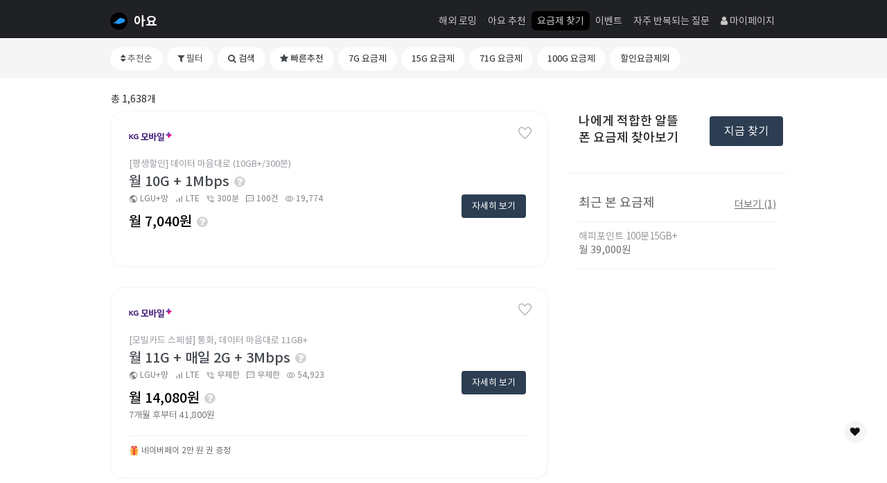

--- FILE ---
content_type: text/html; charset=UTF-8
request_url: https://weayo.com/mobile/plan/1000003626
body_size: -237
content:
<script>alert('해당 요금제는 마감되었습니다.');location.href='/plan/list/1';</script>

--- FILE ---
content_type: text/html; charset=UTF-8
request_url: https://weayo.com/plan/list/1
body_size: 30777
content:
<!DOCTYPE html>
<html lang="ko">
	<head>

		<title>알뜰폰 요금제 비교 사이트 | 아요</title>
		<!-- Description, Keywords and Author -->
		<meta name="robots" content="index,follow">
		<meta name="keywords" content="아요, 알뜰폰,알뜰폰요금제,알뜰요금제,알뜰폰요금제비교">
		<meta name="author" content="아요">
		<meta name="Referrer" content="origin">
		<meta name="viewport" content="width=device-width, initial-scale=1.0, maximum-scale=1.0, user-scalable=0">

		<meta http-equiv="Content-Type" content="text/html;charset=utf-8" />
		<meta http-equiv="Content-Script-Type" content="text/javascript">
		<meta http-equiv="Content-Style-Type" content="text/css">
		<meta http-equiv="X-UA-Compatible" content="IE=edge">
		<meta name="apple-mobile-web-app-title" content="아요" />
		<link rel="icon" type="image/svg+xml" href="/cimg/svg/ayo_logo_circle.svg">

		<meta name="apple-mobile-web-app-capable" content="no">

		<link rel="manifest" href="/js/manifest.json">

		<meta name="description" content="아요에 입점된 모든 알뜰폰 통신사의 요금제를 한눈에 비교할 수 있어요. 필터를 사용하여 사용자에게 가장 적합한 요금제를 찾아보세요"/>
		<meta property="fb:app_id" name="fb_app_id" content="384372129052030"/>
		<meta property="og:type" content="article" />
		<meta property="og:url" content="https://weayo.com/plan/list/1" />
		<meta property="og:site_name" content="아요" />
		<meta property="og:locale" content="ko_KR" />
		<meta property="og:title" content="알뜰폰 요금제 비교 사이트 | 아요">
		<meta property="og:image" content="https://weayo.com/cimg/og_image_900_new.png">
		<meta property="og:description" content="아요에 입점된 모든 알뜰폰 통신사의 요금제를 한눈에 비교할 수 있어요. 필터를 사용하여 사용자에게 가장 적합한 요금제를 찾아보세요"/>
		<meta itemprop="name" content="아요">

		<span itemscope="" itemtype="https://schema.org/Organization">
		<link itemprop="url" href="https://weayo.com">
		</span>
		<meta name="naver-site-verification" content="ec202668214c260598508b67e00487127ea92f47" />
		<meta name="viewport" content="width=device-width, initial-scale=1.0, maximum-scale=1.0, user-scalable=0">
		<meta name="color-scheme" content="light">
		<meta content="eyJ0eXAiOiJKV1QiLCJhbGciOiJTSEEyNTYifQ.[base64].WjHmqGIfyUfUVvchT8AjZDmMrzF3Tv2_mQYMtQojY2s" name="csrf-token" />

		<meta name="referrer" content="strict-origin-when-cross-origin">
		<link rel='canonical' href='https://weayo.com/plan/list/1' />

		<link rel='dns-prefetch' href='//ajax.googleapis.com' />
		<link rel='dns-prefetch' href='//google-analytics.com' />
		<link rel='dns-prefetch' href='//www.google-analytics.com' />
		<link rel='dns-prefetch' href='//ssl.google-analytics.com' />
		<link rel='dns-prefetch' href='//developers.kakao.com' />
		<link rel='dns-prefetch' href='//js.tosspayments.com' />

		<style>
		@font-face {	font-family: 'Noto Sans KR';font-style: normal;font-weight: 300;src: url(https://weayo.com/fonts/notosanskr_cjk/NotoSansKR-Light.woff2) format('woff2'),url(https://weayo.com/fonts/notosanskr_cjk/NotoSansKR-Light.woff) format('woff'),url(https://weayo.com/fonts/notosanskr_cjk/NotoSansKR-Light.otf) format('opentype');font-display: swap;	}
		@font-face {	font-family: 'Noto Sans KR';font-style: normal;font-weight: 400;src: url(https://weayo.com/fonts/notosanskr_cjk/NotoSansKR-Regular.woff2) format('woff2'),url(https://weayo.com/fonts/notosanskr_cjk/NotoSansKR-Regular.woff) format('woff'),url(https://weayo.com/fonts/notosanskr_cjk/NotoSansKR-Regular.otf) format('opentype');font-display: swap;	}
		@font-face {	font-family: 'Noto Sans KR';font-style: normal;font-weight: 600;src: url(https://weayo.com/fonts/notosanskr_cjk/NotoSansKR-Medium.woff2) format('woff2'),url(https://weayo.com/fonts/notosanskr_cjk/NotoSansKR-Medium.woff) format('woff'),url(https://weayo.com/fonts/notosanskr_cjk/NotoSansKR-Medium.otf) format('opentype');font-display: swap;	}
		@font-face {	font-family: 'Noto Sans KR';font-style: normal;font-weight: bold;src: url(https://weayo.com/fonts/notosanskr_cjk/NotoSansKR-Bold.woff2) format('woff2'),url(https://weayo.com/fonts/notosanskr_cjk/NotoSansKR-Bold.woff) format('woff'),url(https://weayo.com/fonts/notosanskr_cjk/NotoSansKR-Bold.otf) format('opentype');font-display: swap;	}
		</style>
<!--
		<link rel="shortcut icon" type="image/x-icon" href="/favicon.ico" />

		<link rel="icon" type="image/png" size="48x48" href="/cimg/favicon/android-icon-48x48.png">
		<link rel="icon" type="image/png" size="72x72" href="/cimg/favicon/android-icon-72x72.png">
		<link rel="icon" type="image/png" size="96x96" href="/cimg/favicon/android-icon-96x96.png">
		<link rel="icon" type="image/png" sizes="120x120"  href="/cimg/favicon/android-icon-120x120.png">
		<link rel="icon" type="image/png" sizes="192x192"  href="/cimg/favicon/android-icon-192x192.png">
		<link rel="icon" type="image/png" sizes="32x32" href="/cimg/favicon/favicon-32x32.png">
		<link rel="icon" type="image/png" sizes="96x96" href="/cimg/favicon/favicon-96x96.png">
		<link rel="icon" type="image/png" sizes="16x16" href="/cimg/favicon/favicon-16x16.png">
		<meta name="msapplication-TileImage" content="/cimg/favicon/ms-icon-144x144.png">
-->
		<script type="application/ld+json">
		{
			"@context": "https://schema.org",
			"@type": "WebSite",
			"name": "아요",
			"url": "https://weayo.com",
			"logo": "https://weayo.com/cimg/svg/ayo_logo_circle.svg",
			"sameAs": [
			  "https://blog.naver.com/ayocompany",
			  "https://www.instagram.com/ayo.company",
			  "https://www.youtube.com/@ayoplan"
			]
		}
		</script>

		<!-- Google tag (gtag.js) 2023-04-27 구글 애드스 통해 다시 -->

		<script async src="https://www.googletagmanager.com/gtag/js?id=G-GC3ZBLZFX4">
		</script>
		<script>
		  window.dataLayer = window.dataLayer || [];
		  function gtag(){dataLayer.push(arguments);}
		  gtag('js', new Date());
		  gtag('config', 'G-GC3ZBLZFX4');
		</script>

		<link rel="stylesheet" href="https://weayo.com/css/font-awesome-4.7.0/css/font-awesome.min.css" rel="preload" as="style">
		<link rel="stylesheet" href="https://weayo.com/js/bootstrap-3.3.6-dist/css/bootstrap.min.css" rel="preload" as="style">
		<link rel="stylesheet" type="text/css" href="/css/custom.css?1769379616" rel="preload" as="style">
		<link rel="stylesheet" href="https://weayo.com/css/theme-default.css" type="text/css" rel="preload" as="style">
		<link rel="stylesheet" href="https://weayo.com/css/shortcodes.css" type="text/css" rel="preload" as="style">
		<link rel="stylesheet" href="https://weayo.com/js/loaders/stylesheets/screen.css" rel="preload" as="style">
		<link rel="stylesheet" href="https://weayo.com/fonts/et-line-font/et-line-font.css" rel="preload" as="style">

		<style>
		html, body {
			background-color:#fff !important;
		}
		a:focus {	text-decoration: none;	}
		.xcursor	{cursor:pointer;}
		.xdefault	{cursor:default;}
		xtooltip {	display: none;	}

		#mfooter {
			background-color: #fff;
			padding: 0px;
			z-index:999;
		}
		#pfooter span a, #pfooter span a:visited {
			color:#9e9e9e;
			text-decoration: none;
		}
		#pfooter span a:hover, #pfooter span a:active, #pfooter span a.selected {
			color:#dbdbdb;
			text-decoration: none;
		}
		.bottom_menu { position: fixed; bottom: 0px; left: 0px; width: 100%; height: 55px; padding-left:10px; padding-right:10px; z-index:1000; border-top: 1px solid #eee; background-color:#fff; transition: height 0.3s ease; }
		.bottom_menu > div { float: left; width: 20%; height: 100%; text-align: center;  line-height:13px; padding-top: 7px; z-index:1000; }
		</style>

		<script src="https://weayo.com/js/jquery/jquery-2.2.4.min.js"></script>
		<script src="https://weayo.com/js/popper.min.2.11.7.js"></script>
		<script src="https://weayo.com/js/tippy-bundle.umd.min.6.3.7.js"></script>
		<script src="https://weayo.com/js/bootstrap-3.3.6-dist/js/bootstrap.min.js"></script>
		<script src="/js/ayo/custom.js?1769379616"></script>
		<script src="/js/ayo/custom.mobile.js?1769379616"></script><!--
		<script src="https://developers.kakao.com/sdk/js/kakao.min.js"></script>-->
		<script src="https://t1.kakaocdn.net/kakao_js_sdk/2.7.0/kakao.min.js"></script>

		<script>
		$(function () {
			initializeTooltips();
		})

		$(document).ajaxError(function(event, jqxhr, settings, exception) {
			if (jqxhr.status === 403) {
				alert(jqxhr.responseText);
				location.href = '/';
			}
		});
		</script>

	</head>

	<body>



		<div id="popupNotificationAlert" class="palert_box">
			<div class="palert_div blue">
				<div class="palert_closebtn" onclick="$('#popupNotificationAlert').fadeOut();">&times;</div>
				<div id="popupNotificationAlertText"></div>
			</div>
		</div>
<header class="navbar navbar-inverse navbar-fixed-top " style="background:#202124;height:55px;">
	<div class="ayo_container">

		<a href="https://weayo.com">
		<div class="navbar-header" style="position:relative;top:15px;left:14px;padding:0px;margin:0px">
			<span style="position:relative;top:0px;left:0px;">
				<img src=/cimg/svg/ayo_logo_circle.svg width=25 height=25 alt="아요 로고" importance="high">
			</span>
			<span style="position:relative;top:3px;left:6px;">
				<span class="x18 textwhite font-weight-6"><strong> 아요 <span style='color:#2CC4F8'></span></strong></span>
<!--			<a href="https://weayo.com"><span class="x18 textwhite font-weight-4"> 아껴요 </span></a>-->
			</span> 
		</div>
		</a>
<!--		<div class="navbar-header" style="position:absolute;top:2px"><a class="navbar-brand" href="https://weayo.com"><b><img src=/cimg/logo_t04.png width=33 height=17 title="아요 로고"> <span class="x17 textwhite font-weight-4" style="position:relative;top:1px;left:2px"> 아요 아껴요</span> </b></a></div>-->
<!--		<div class="navbar-header" style="position:absolute;top:-6px"><a class="navbar-brand" href="https://weayo.com"><b><img src=/cimg/logo_t04.png height=18> <span class="x22 textwhite font-weight-6"> ayo</span></b></a></div>-->
		<nav class="topmenu_wrap hidden-sm hidden-xs">
			<ul class="topmenu">
				<li><a href="https://weayo.com/roaming/plan">해외 로밍</a></li>
				<li><a  href="https://weayo.com/plan/recommand">아요 추천</a></li>
				<li><a  class=selected href="https://weayo.com/plan/list/1">요금제 찾기</a></li>
				<li><a  href="https://weayo.com/page/event">이벤트</a></li>
				<li><a  href="https://weayo.com/page/faq">자주 반복되는 질문</a></li><!--
				<li ><a href="/page/guide">가이드</a></li>-->

					<li><a  href="https://weayo.com/mypage/mypage"><i class='fa fa-user'></i> 마이페이지</a> &nbsp;&nbsp;</li>
<!--				<li><a  href="/members/login">로그인</a></li>-->
				</ul>
		</nav>
	</div>
</header>

<main style="background:#fff" class='xgnb_main_top'>
<style>
@media (min-width: 768px) {	.xcontainer_progress {	top: 40%;	display:none;	}	}
@media (max-width: 767px) {	.xcontainer_progress {	top: 50%;	display:none;	}	}

.xcontainer_progress {
	width:100%;
    height: 120%;
	background:#fff;
	padding:15px;
	display: flex;
	align-items: center;
	padding: 10px;
	position: absolute;
	left: 50%;
	transform: translate(-50%, -50%);
	z-index:10000;
}
.bcontainer_progress {
	margin: 0 auto;
	line-height:100%;
}

.xlogo {
	opacity: 0.2;
	display: flex;
	flex-wrap: wrap;
}
.logo img{
	margin:5px;
}
/* line 13, ../sass/screen.scss */
.over-loader {
	display:none;
  background: #fff;
  position: fixed;
  left: 0px;
  top: 0px;
  width: 100%;
  height: 100%;
  z-index: 9999;
}


.xfilterTop .xplanopen{
  position:relative;
  left: -5px;
  width: 100%;
  vertical-align: top;
  white-space: nowrap;
  position: relative;

}

@media(min-width:768px) {
	.xfilterTop{
		position:relative;
		margin: 0px auto;
		width: 100%;
		height: 90px;
		top:10px;
	
	}
	.xfilterTop .xplanopen .icon .xios{
		font-size:24px;
	}
	.xfilterTop .xplanopen .icon{
		position: absolute;
		top: 16px;
		right: 45px;
		z-index: 1;
		color: #dedede;
	}
	.xfilterTop .xplanopen .text1{
		position: absolute;
		font-size:14px;
		top: 2px;
		left: 10px;
		color: #595959;
	}	
	.xfilterTop .xplanopen .text2{
		position: absolute;
		font-size:21px;
		top: 22px;
		left: 10px;
		color: #9e9e9e;
	}
	.xfilterTop .xplanopen .box{
	  width: 94%;
	  margin-top:11px;
	  height: 43px;
	  border: none;
	  font-size: 10pt;
	  float: left;
	  color: #f8f8f8;
	  border-right:1px solid #e9e9e9;
	  cursor: pointer;
	}
}
@media(max-width:767px) {
	.xfilterTop{
	  position:relative;
	  margin: 0px auto;
	  width: 100%;
	  height: 70px;
	  top:10px;
	  
	}
	.xfilterTop .xplanopen .icon .xios{
		font-size:12px;
	}
	.xfilterTop .xplanopen .icon{
		position: absolute;
		top: -3px;
		right: 5px;
		z-index: 1;
	  color: #cdcdcd;
	}
	.xfilterTop .xplanopen .text1{
		position: absolute;
		font-size:12px;
		font-weight:normal;
		top: 0px;
		left: 10px;
		z-index: 1;
		color: #595959;
	}
	.xfilterTop .xplanopen .text2{
		position: absolute;
		font-size:14px;
		font-weight:medium;
		top: 20px;
		left: 10px;
		z-index: 1;
		color: #9e9e9e;
	}
	.xfilterTop .xplanopen .box{
	  width: 100%;
	  margin-top:2px;
	  height: 43px;
	  border: none;
	  font-size: 10pt;
	  float: left;
	  color: #2b303b;
	  border-right:1px solid #e9e9e9;
	  cursor: pointer;
	}
}
body {
	background:#fff;
/*  padding-top: 70px;*/
}
label {
  display: block;
}

#slideData		{	padding: 0 16px;	}
#slideCall		{	padding: 0 16px;	}
#slidePrice		{	padding: 0 16px;	}
#slidePromotion {	padding: 0 16px;	}

.xbuttonfilter {
	height:34px;
	border-bottom:0px solid #000;
	background:#fff;
	margin-right:8px;
}
.xbuttonfilter:hover {
	border-bottom:0px solid #000;
	color:#000;
}
.xbuttonfilter.on {
	border-bottom:2px solid #000;
	color:#000;
}
.xclassfilter {
	position:relative;
	top:-1px;
}

</style>

<div class="over-loader loader-live">


	<section class="xcontainer_progress">
		<div class="bcontainer_progress">

			<div class="text-box padding-4 white">

				<div class="xwidth460">

					<div><img src=/cimg/logo_t03.png width=35 height=18> <span class="x18 font-weight-6"><strong>ayo</strong></span></div>
					<div style="height:25px"></div>
					<div class="x18 textcolor1">고객님에게 딱 맞는 요금제를 찾고 있어요!</div>

					<div style="height:20px"></div>
					<div style="height:10px"></div>

					<div class="row">
						<div class="col-md-12 col-sm-12 col-xs-12">  
							<div class="progress progressbar-style5 ">
								<div class="progress-bar" role="progressbar" aria-valuenow="0" aria-valuemin="0" aria-valuemax="100" style="width:0%;"><span class="xpercent textcolor1 x10 xright"></span></div>
								<div class="clearfix"></div>

							</div>
						</div>
					</div>
					<div class="clearfix"></div>
					<div class="xlogo">
							<div class="logo"><img src=/cimg/mvno/m1000000228.svg?1769379616 width=44 height=13 alt='GME모바일'></div>
							<div class="logo"><img src=/cimg/mvno/m1000000219.svg?1769379616 width=62 height=13 alt='KG모바일'></div>
							<div class="logo"><img src=/cimg/mvno/height13/m1000000190_list.png?1769379616 width=49 height=13 alt='KT스카이라이프'></div>
							<div class="logo"><img src=/cimg/mvno/height13/m1000000094_list.png?1769379616 width=68 height=13 alt='KT엠모바일'></div>
							<div class="logo"><img src=/cimg/mvno/height13/m1000000199_list.png?1769379616 width=82 height=13 alt='LG헬로모바일'></div>
							<div class="logo"><img src=/cimg/mvno/height13/m1000000185_list.png?1769379616 width=75 height=13 alt='SK7모바일'></div>
							<div class="logo"><img src=/cimg/mvno/height13/m1000000193_list.png?1769379616 width=59 height=13 alt='U+유모바일'></div>
							<div class="logo"><img src=/cimg/mvno/height13/m1000000226_list.png?1769379616 width=63 height=13 alt='고고모바일'></div>
							<div class="logo"><img src=/cimg/mvno/height13/m1000000171_list.png?1769379616 width=43 height=13 alt='리브엠'></div>
							<div class="logo"><img src=/cimg/mvno/height13/m1000000221_list.png?1769379616 width=53 height=13 alt='모나'></div>
							<div class="logo"><img src=/cimg/mvno/height13/m1000000205_list.png?1769379616 width=44 height=13 alt='모빙'></div>
							<div class="logo"><img src=/cimg/mvno/height13/m1000000217_list.png?1769379616 width=60 height=13 alt='쉐이크모바일'></div>
							<div class="logo"><img src=/cimg/mvno/height13/m1000000222_list.png?1769379616 width=43 height=13 alt='슈가모바일'></div>
							<div class="logo"><img src=/cimg/mvno/height13/m1000000072_list.png?1769379616 width=61 height=13 alt='스노우맨'></div>
							<div class="logo"><img src=/cimg/mvno/height13/m1000000203_list.png?1769379616 width=74 height=13 alt='스마텔'></div>
							<div class="logo"><img src=/cimg/mvno/m1000000224.svg?1769379616 width=NAN height=13 alt='아시아모바일'></div>
							<div class="logo"><img src=/cimg/mvno/height13/m1000000220_list.png?1769379616 width=46 height=13 alt='에르엘'></div>
							<div class="logo"><img src=/cimg/mvno/height13/m1000000169_list.png?1769379616 width=45 height=13 alt='에이모바일'></div>
							<div class="logo"><img src=/cimg/mvno/height13/m1000000212_list.png?1769379616 width=61 height=13 alt='이야기모바일'></div>
							<div class="logo"><img src=/cimg/mvno/height13/m1000000216_list.png?1769379616 width=45 height=13 alt='이지모바일'></div>
							<div class="logo"><img src=/cimg/mvno/height13/m1000000225_list.png?1769379616 width=80 height=13 alt='인스모바일'></div>
							<div class="logo"><img src=/cimg/mvno/height13/m1000000195_list.png?1769379616 width=33 height=13 alt='티플러스'></div>
							<div class="logo"><img src=/cimg/mvno/height13/m1000000206_list.png?1769379616 width=57 height=13 alt='프리티'></div>
							<div class="logo"><img src=/cimg/mvno/m1000000227.svg?1769379616 width=121 height=13 alt='한패스모바일'></div>
						</div>
				</div>

			</div>

		</div>
	</section>
</div>




<!--	탑 미들 분기	-->

 <!-- end item-->

<div class="clearfix"></div>

<!-- end section -->

<div class="ayo_full_container" style="background:#f5f5f5">
<div class="ayo_container">

	
	<div class="lscroll_box">
	<!-- 2 Line -->
		<!-- 3 Line -->

		<div class="rmscrollmenu no_scroll">
			<span class="dropdown">
				<span style="margin-left:-0px" class="btn btn-tiny btn-white modal-open xround-7 uppercase" data-name="modal01"><i class="fa fa-sort textcolor3" aria-hidden="true"></i> <span id="xsorttext">추천순</span></span>
				<ul id="dropdown-menu" class="dropdown-menu" style="display:none;padding:15px;width:220px;margin-top:12px">
					<li><label class="control control--radio xmst" xatt1="1008" xatt2 ="sort">추천순 <input type="radio" name="radio2" checked> <div class="control__indicator dark"></div></label></li>
					<li><label class="control control--radio xmst" xatt1="1001" xatt2 ="sort">인기순 <input type="radio" name="radio2" > <div class="control__indicator dark"></div></label></li>
					<li><label class="control control--radio xmst" xatt1="1003" xatt2 ="sort">낮은 가격순 <input type="radio" name="radio2" > <div class="control__indicator dark"></div></label></li>
					<li><label class="control control--radio xmst" xatt1="1004" xatt2 ="sort">24개월 요금 낮은 순  <input type="radio" name="radio2" > <div class="control__indicator dark"></div></label></li>
					<li><label class="control control--radio xmst" xatt1="1005" xatt2 ="sort">할인 종료 후 낮은 가격순 <input type="radio" name="radio2" > <div class="control__indicator dark"></div></label></li>
					<li><label class="control control--radio xmst" xatt1="1006" xatt2 ="sort">데이터 많은 순 <input type="radio" name="radio2" > <div class="control__indicator dark"></div></label></li>
					<li><label class="control control--radio xmst" xatt1="1007" xatt2 ="sort">소진 시 속도 빠른 순 <input type="radio" name="radio2" > <div class="control__indicator dark"></div></label></li>
				</ul>

			</span>
			<span style="margin-left:-2px" class="btn btn-tiny btn-white modal-open xround-7 uppercase" data-name="modal02" xhref="fdata" id="bmodalopenfilter"><i class="fa fa-filter" aria-hidden="true"></i><span id="filtertext"> 필터 </span></span>
			<span style="margin-left:-2px" class="btn btn-tiny btn-white xround-7 uppercase  modal-open xcursor" data-name="modal02" xhref="fsearch"><i class="fa fa-search textcolor3" aria-hidden="true"></i> 검색</span>
			<span style="margin-left:-2px" class="btn btn-tiny btn-white xround-7 uppercase bfastcustomize"><i class="fa  fa-star textcolor3" aria-hidden="true"></i> 빠른추천</span> 
			<span style="margin-left:-2px" class="btn btn-tiny btn-white  xround-7 uppercase xmst" xatt2 ="7G"> 7G 요금제</span>
			<span style="margin-left:-2px" class="btn btn-tiny btn-white  xround-7 uppercase xmst" xatt2 ="15G"> 15G 요금제</span>
			<span style="margin-left:-2px" class="btn btn-tiny btn-white  xround-7 uppercase xmst" xatt2 ="71G"> 71G 요금제</span>
			<span style="margin-left:-2px" class="btn btn-tiny btn-white  xround-7 uppercase xmst" xatt2 ="100G"> 100G 요금제</span>
			<span style="margin-left:-2px" class="btn btn-tiny btn-white xround-7 uppercase xmst" xatt2="promotion"> 할인요금제외</span>
			<!--
			<span style="margin-left:-2px" class="btn btn-tiny btn-white  xround-7 uppercase xmst" xatt2 ="gasung"> 가성비데이터무제한 </span>
			<span style="margin-left:-2px" class="btn btn-tiny btn-white  xround-7 uppercase xmst" xatt2 ="unlimited"> 데이터무제한 </span>
			<span style="margin-left:-2px" class="btn btn-tiny btn-white xround-7 uppercase xmst" xatt2 ="uncall"> 통화무제한</span>-->

		</div>
		<!-- 3 Line -->

	<!-- 2 Line -->
	</div>
</div>
</div>

<div class="clearfix"></div>


<div class="ayo_container">


	
	<!-- 2 Line -->

	<div class="col-md-8" style="margin-top:0px">




			<!-- 3 Line -->


		<div class="clearfix"></div>
		<div style="height:5px"></div>


		<div class="row">
		
<!-- 여기서부터 광고 영역 시작 -->
			
<!-- 여기까지 광고 영역 끝 -->

			<div class="clearfix"></div>
			<div style="height:5px"></div>
			
			<!-- 3 Line -->

            
			<div class="col-md-12 col-sm-12 col-xs-12">
				<h6 id="xtotal_plans">총 1,638개</h6>
			</div>
			<div class="clearfix"></div>

			<div id="xplanList">

				<!-- 4 Line -->
				<div class='col-md-12 col-sm-12 col-xs-12 xplanbox' >
					<div class='ce-feature-box-34'>


					<!-- 5 Line -->
						<div class='text-box '>
													

							<div class='ce-post-img'>

								<div class='info-price'>
								<span class='xmakeWishList xcursor' xindex='1000025755'><img src='/cimg/symbol/favorite_FILL0_wght400_GRAD0_opsz48.svg' width=23 height=23 alt='찜하기' class='opacity3'></span>
								</div>
																<div class="info-badge"><div style="height:20px"></div><a href=https://weayo.com/mobile/plan/1000025755?referer=planlist class="btn btn-cello-dark btn-tiny round uppercase hidden-xs">자세히 보기 </a></div>
															</div>


							<div class='col-md-12 col-sm-12 col-xs-12'>
								<a href='https://weayo.com/mobile/plan/1000025755?referer=planlist'>
								<div><img src=/cimg/mvno/m1000000219.svg?1769379616 width=62 height=13 alt='KG모바일'></div>
								<div style="height:20px"></div>
								<div><span class='x13 font-weight-4 line-height-r12 textcolor5-2'>[평생할인] 데이터 마음대로 (10GB+/300분)</span></div>

								</a>


								<div class="xsojin">
									<a href='https://weayo.com/mobile/plan/1000025755?referer=planlist' class='textcolor3'>
									<div class='x20 font-weight-6 line-height-r16'>월 10G + 1Mbps</div>
									</a>
									<div class='xsojin2 x20 font-weight-6 line-height-r16'>
										<xtooltip class='x18 textcolor6'>기본 제공량 초과 시 카톡,내비,웹서핑,음악 스트리밍이 가능한 속도로 무제한 데이터 이용 가능해요</xtooltip>
									</div>

									<a href='https://weayo.com/mobile/plan/1000025755?referer=planlist' class='xempty-link'></a>
								</div>


								<a href='https://weayo.com/mobile/plan/1000025755?referer=planlist'>
								<div class='clearfix'></div>

								<div class='bot-box xmargin-top-5'>
									<img src="/cimg/symbol/public_FILL0_wght400_GRAD0_opsz48.svg" width=13 height=13 alt="LGU+망" class="opacity5"> <span class='x12 textcolor5-1'>LGU+망</span> &nbsp;
									<img src="/cimg/symbol/signal_cellular_alt_FILL0_wght400_GRAD0_opsz48.svg" width=13 height=13 alt="LTE" class="opacity5"> <span class='x12 textcolor5-1'>LTE</span> &nbsp;
									<img src="/cimg/symbol/phone_in_talk_FILL0_wght400_GRAD0_opsz48.svg" width=13 height=13 alt="300분" class="opacity5"> <span class='x12 textcolor5-1'>300분</span> &nbsp;
									<img src="/cimg/symbol/sms_FILL0_wght400_GRAD0_opsz48.svg" width=13 height=13 alt="100건" class="opacity5"> <span class='x12 textcolor5-1'>100건</span> &nbsp;
									<img src="/cimg/symbol/visibility_FILL0_wght400_GRAD0_opsz48.svg" width=13 height=13 alt="19,774" class="opacity5"> <span class='x12 textcolor5-1'>19,774</span>
								</div>

								<div class='clearfix'></div>
								<div style="height:10px"></div>
								</a>
					
								<div class="xsojin">
									<a href='https://weayo.com/mobile/plan/1000025755?referer=planlist' class='textcolor1'>
									<div>
										<span class='x20 font-weight-6 textcolor1'>월 7,040원 </span>
									</div>
									</a>

									<div class='xsojin2 x20 font-weight-6 line-height-r16'>
										<xtooltip class="x18 textcolor6"> 12개월 : 84,480원<br/> 24개월 : 168,960원</xtooltip>
									</div>
									<a href='https://weayo.com/mobile/plan/1000025755?referer=planlist' class='xempty-link'></a>
								</div>
								<a class='textcolor3' href='/mobile/plan/1000025755?referer=planlist'>
								<div>
									<span class='x13 textcolor3 font-weight-2'> &nbsp;</span>
								</div>
								</a>


													<div class='clearfix'></div>
								<div style="height:20px"></div>
							</div>


						</div>

					<!-- 5 Line -->
					</div>

					<div class='clearfix'></div>
					<div style="height:30px"></div>
				</div>
				<!-- 4 Line -->


				<!-- 4 Line -->
				<div class='col-md-12 col-sm-12 col-xs-12 xplanbox' >
					<div class='ce-feature-box-34'>


					<!-- 5 Line -->
						<div class='text-box '>
													

							<div class='ce-post-img'>

								<div class='info-price'>
								<span class='xmakeWishList xcursor' xindex='1000022612'><img src='/cimg/symbol/favorite_FILL0_wght400_GRAD0_opsz48.svg' width=23 height=23 alt='찜하기' class='opacity3'></span>
								</div>
																<div class="info-badge"><div style="height:20px"></div><a href=https://weayo.com/mobile/plan/1000022612?referer=planlist class="btn btn-cello-dark btn-tiny round uppercase hidden-xs">자세히 보기 </a></div>
															</div>


							<div class='col-md-12 col-sm-12 col-xs-12'>
								<a href='https://weayo.com/mobile/plan/1000022612?referer=planlist'>
								<div><img src=/cimg/mvno/m1000000219.svg?1769379616 width=62 height=13 alt='KG모바일'></div>
								<div style="height:20px"></div>
								<div><span class='x13 font-weight-4 line-height-r12 textcolor5-2'>[모빌카드 스페셜] 통화, 데이터 마음대로 11GB+</span></div>

								</a>


								<div class="xsojin">
									<a href='https://weayo.com/mobile/plan/1000022612?referer=planlist' class='textcolor3'>
									<div class='x20 font-weight-6 line-height-r16'>월 11G + 매일 2G + 3Mbps</div>
									</a>
									<div class='xsojin2 x20 font-weight-6 line-height-r16'>
										<xtooltip class='x18 textcolor6'>기본 제공량 초과 시 동영상 720P 가능 속도로 무제한 데이터 이용 가능해요</xtooltip>
									</div>

									<a href='https://weayo.com/mobile/plan/1000022612?referer=planlist' class='xempty-link'></a>
								</div>


								<a href='https://weayo.com/mobile/plan/1000022612?referer=planlist'>
								<div class='clearfix'></div>

								<div class='bot-box xmargin-top-5'>
									<img src="/cimg/symbol/public_FILL0_wght400_GRAD0_opsz48.svg" width=13 height=13 alt="LGU+망" class="opacity5"> <span class='x12 textcolor5-1'>LGU+망</span> &nbsp;
									<img src="/cimg/symbol/signal_cellular_alt_FILL0_wght400_GRAD0_opsz48.svg" width=13 height=13 alt="LTE" class="opacity5"> <span class='x12 textcolor5-1'>LTE</span> &nbsp;
									<img src="/cimg/symbol/phone_in_talk_FILL0_wght400_GRAD0_opsz48.svg" width=13 height=13 alt="무제한" class="opacity5"> <span class='x12 textcolor5-1'>무제한</span> &nbsp;
									<img src="/cimg/symbol/sms_FILL0_wght400_GRAD0_opsz48.svg" width=13 height=13 alt="무제한" class="opacity5"> <span class='x12 textcolor5-1'>무제한</span> &nbsp;
									<img src="/cimg/symbol/visibility_FILL0_wght400_GRAD0_opsz48.svg" width=13 height=13 alt="54,923" class="opacity5"> <span class='x12 textcolor5-1'>54,923</span>
								</div>

								<div class='clearfix'></div>
								<div style="height:10px"></div>
								</a>
					
								<div class="xsojin">
									<a href='https://weayo.com/mobile/plan/1000022612?referer=planlist' class='textcolor1'>
									<div>
										<span class='x20 font-weight-6 textcolor1'>월 14,080원 </span>
									</div>
									</a>

									<div class='xsojin2 x20 font-weight-6 line-height-r16'>
										<xtooltip class="x18 textcolor6"> 12개월 : 307,560원<br/> 24개월 : 809,160원</xtooltip>
									</div>
									<a href='https://weayo.com/mobile/plan/1000022612?referer=planlist' class='xempty-link'></a>
								</div>
								<a class='textcolor3' href='/mobile/plan/1000022612?referer=planlist'>
								<div>
									<span class='x13 textcolor3 font-weight-2'>7개월 후부터 41,800원 &nbsp;</span>
								</div>
								</a>


													<div style="height:20px"></div>
								<div class='divider-line solid light'></div>
								<div class='clearfix'></div>
								<div style="height:10px"></div>
								<div><img src=/cimg/icons_gift4_20.gif width=22 height=20 class="round-image_15" alt="이벤트"> <span class="x12 textcolor5">네이버페이 2만 원 권 증정</span></div>
													<div class='clearfix'></div>
								<div style="height:20px"></div>
							</div>


						</div>

					<!-- 5 Line -->
					</div>

					<div class='clearfix'></div>
					<div style="height:30px"></div>
				</div>
				<!-- 4 Line -->


				<!-- 4 Line -->
				<div class='col-md-12 col-sm-12 col-xs-12 xplanbox' >
					<div class='ce-feature-box-34'>


					<!-- 5 Line -->
						<div class='text-box '>
													

							<div class='ce-post-img'>

								<div class='info-price'>
								<span class='xmakeWishList xcursor' xindex='1000022403'><img src='/cimg/symbol/favorite_FILL0_wght400_GRAD0_opsz48.svg' width=23 height=23 alt='찜하기' class='opacity3'></span>
								</div>
																<div class="info-badge"><div style="height:20px"></div><a href=https://weayo.com/mobile/plan/1000022403?referer=planlist class="btn btn-cello-dark btn-tiny round uppercase hidden-xs">자세히 보기 </a></div>
															</div>


							<div class='col-md-12 col-sm-12 col-xs-12'>
								<a href='https://weayo.com/mobile/plan/1000022403?referer=planlist'>
								<div><img src=/cimg/mvno/height13/m1000000190_list.png?1769379616 width=49 height=13 alt='KT스카이라이프'></div>
								<div style="height:20px"></div>
								<div><span class='x13 font-weight-4 line-height-r12 textcolor5-2'>SOS 모두 충분 7GB+</span></div>

								</a>


								<div class="xsojin">
									<a href='https://weayo.com/mobile/plan/1000022403?referer=planlist' class='textcolor3'>
									<div class='x20 font-weight-6 line-height-r16'>월 7G + 1Mbps</div>
									</a>
									<div class='xsojin2 x20 font-weight-6 line-height-r16'>
										<xtooltip class='x18 textcolor6'>기본 제공량 초과 시 카톡,내비,웹서핑,음악 스트리밍이 가능한 속도로 무제한 데이터 이용 가능해요</xtooltip>
									</div>

									<a href='https://weayo.com/mobile/plan/1000022403?referer=planlist' class='xempty-link'></a>
								</div>


								<a href='https://weayo.com/mobile/plan/1000022403?referer=planlist'>
								<div class='clearfix'></div>

								<div class='bot-box xmargin-top-5'>
									<img src="/cimg/symbol/public_FILL0_wght400_GRAD0_opsz48.svg" width=13 height=13 alt="KT망" class="opacity5"> <span class='x12 textcolor5-1'>KT망</span> &nbsp;
									<img src="/cimg/symbol/signal_cellular_alt_FILL0_wght400_GRAD0_opsz48.svg" width=13 height=13 alt="LTE" class="opacity5"> <span class='x12 textcolor5-1'>LTE</span> &nbsp;
									<img src="/cimg/symbol/phone_in_talk_FILL0_wght400_GRAD0_opsz48.svg" width=13 height=13 alt="무제한" class="opacity5"> <span class='x12 textcolor5-1'>무제한</span> &nbsp;
									<img src="/cimg/symbol/sms_FILL0_wght400_GRAD0_opsz48.svg" width=13 height=13 alt="무제한" class="opacity5"> <span class='x12 textcolor5-1'>무제한</span> &nbsp;
									<img src="/cimg/symbol/visibility_FILL0_wght400_GRAD0_opsz48.svg" width=13 height=13 alt="8,485" class="opacity5"> <span class='x12 textcolor5-1'>8,485</span>
								</div>

								<div class='clearfix'></div>
								<div style="height:10px"></div>
								</a>
					
								<div class="xsojin">
									<a href='https://weayo.com/mobile/plan/1000022403?referer=planlist' class='textcolor1'>
									<div>
										<span class='x20 font-weight-6 textcolor1'>월 18,400원 </span>
									</div>
									</a>

									<div class='xsojin2 x20 font-weight-6 line-height-r16'>
										<xtooltip class="x18 textcolor6"> 12개월 : 220,800원<br/> 24개월 : 441,600원</xtooltip>
									</div>
									<a href='https://weayo.com/mobile/plan/1000022403?referer=planlist' class='xempty-link'></a>
								</div>
								<a class='textcolor3' href='/mobile/plan/1000022403?referer=planlist'>
								<div>
									<span class='x13 textcolor3 font-weight-2'> &nbsp;</span>
								</div>
								</a>


													<div class='clearfix'></div>
								<div style="height:20px"></div>
							</div>


						</div>

					<!-- 5 Line -->
					</div>

					<div class='clearfix'></div>
					<div style="height:30px"></div>
				</div>
				<!-- 4 Line -->


				<!-- 4 Line -->
				<div class='col-md-12 col-sm-12 col-xs-12 xplanbox' >
					<div class='ce-feature-box-34'>


					<!-- 5 Line -->
						<div class='text-box '>
													

							<div class='ce-post-img'>

								<div class='info-price'>
								<span class='xmakeWishList xcursor' xindex='1000022404'><img src='/cimg/symbol/favorite_FILL0_wght400_GRAD0_opsz48.svg' width=23 height=23 alt='찜하기' class='opacity3'></span>
								</div>
																<div class="info-badge"><div style="height:20px"></div><a href=https://weayo.com/mobile/plan/1000022404?referer=planlist class="btn btn-cello-dark btn-tiny round uppercase hidden-xs">자세히 보기 </a></div>
															</div>


							<div class='col-md-12 col-sm-12 col-xs-12'>
								<a href='https://weayo.com/mobile/plan/1000022404?referer=planlist'>
								<div><img src=/cimg/mvno/height13/m1000000190_list.png?1769379616 width=49 height=13 alt='KT스카이라이프'></div>
								<div style="height:20px"></div>
								<div><span class='x13 font-weight-4 line-height-r12 textcolor5-2'>SOS 모두 충분 11GB+</span></div>

								</a>


								<div class="xsojin">
									<a href='https://weayo.com/mobile/plan/1000022404?referer=planlist' class='textcolor3'>
									<div class='x20 font-weight-6 line-height-r16'>월 11G + 매일 2G + 3Mbps</div>
									</a>
									<div class='xsojin2 x20 font-weight-6 line-height-r16'>
										<xtooltip class='x18 textcolor6'>기본 제공량 초과 시 동영상 720P 가능 속도로 무제한 데이터 이용 가능해요</xtooltip>
									</div>

									<a href='https://weayo.com/mobile/plan/1000022404?referer=planlist' class='xempty-link'></a>
								</div>


								<a href='https://weayo.com/mobile/plan/1000022404?referer=planlist'>
								<div class='clearfix'></div>

								<div class='bot-box xmargin-top-5'>
									<img src="/cimg/symbol/public_FILL0_wght400_GRAD0_opsz48.svg" width=13 height=13 alt="KT망" class="opacity5"> <span class='x12 textcolor5-1'>KT망</span> &nbsp;
									<img src="/cimg/symbol/signal_cellular_alt_FILL0_wght400_GRAD0_opsz48.svg" width=13 height=13 alt="LTE" class="opacity5"> <span class='x12 textcolor5-1'>LTE</span> &nbsp;
									<img src="/cimg/symbol/phone_in_talk_FILL0_wght400_GRAD0_opsz48.svg" width=13 height=13 alt="무제한" class="opacity5"> <span class='x12 textcolor5-1'>무제한</span> &nbsp;
									<img src="/cimg/symbol/sms_FILL0_wght400_GRAD0_opsz48.svg" width=13 height=13 alt="무제한" class="opacity5"> <span class='x12 textcolor5-1'>무제한</span> &nbsp;
									<img src="/cimg/symbol/visibility_FILL0_wght400_GRAD0_opsz48.svg" width=13 height=13 alt="7,630" class="opacity5"> <span class='x12 textcolor5-1'>7,630</span>
								</div>

								<div class='clearfix'></div>
								<div style="height:10px"></div>
								</a>
					
								<div class="xsojin">
									<a href='https://weayo.com/mobile/plan/1000022404?referer=planlist' class='textcolor1'>
									<div>
										<span class='x20 font-weight-6 textcolor1'>월 35,200원 </span>
									</div>
									</a>

									<div class='xsojin2 x20 font-weight-6 line-height-r16'>
										<xtooltip class="x18 textcolor6"> 12개월 : 422,400원<br/> 24개월 : 844,800원</xtooltip>
									</div>
									<a href='https://weayo.com/mobile/plan/1000022404?referer=planlist' class='xempty-link'></a>
								</div>
								<a class='textcolor3' href='/mobile/plan/1000022404?referer=planlist'>
								<div>
									<span class='x13 textcolor3 font-weight-2'> &nbsp;</span>
								</div>
								</a>


													<div class='clearfix'></div>
								<div style="height:20px"></div>
							</div>


						</div>

					<!-- 5 Line -->
					</div>

					<div class='clearfix'></div>
					<div style="height:30px"></div>
				</div>
				<!-- 4 Line -->


				<!-- 4 Line -->
				<div class='col-md-12 col-sm-12 col-xs-12 xplanbox' >
					<div class='ce-feature-box-34'>


					<!-- 5 Line -->
						<div class='text-box '>
													

							<div class='ce-post-img'>

								<div class='info-price'>
								<span class='xmakeWishList xcursor' xindex='1000025301'><img src='/cimg/symbol/favorite_FILL0_wght400_GRAD0_opsz48.svg' width=23 height=23 alt='찜하기' class='opacity3'></span>
								</div>
																<div class="info-badge"><div style="height:20px"></div><a href=https://weayo.com/mobile/plan/1000025301?referer=planlist class="btn btn-cello-dark btn-tiny round uppercase hidden-xs">자세히 보기 </a></div>
															</div>


							<div class='col-md-12 col-sm-12 col-xs-12'>
								<a href='https://weayo.com/mobile/plan/1000025301?referer=planlist'>
								<div><img src=/cimg/mvno/height13/m1000000226_list.png?1769379616 width=63 height=13 alt='고고모바일'></div>
								<div style="height:20px"></div>
								<div><span class='x13 font-weight-4 line-height-r12 textcolor5-2'>데이터 무제한 100분/15GB + 3Mbps(아요Only)</span></div>

								</a>


								<div class="xsojin">
									<a href='https://weayo.com/mobile/plan/1000025301?referer=planlist' class='textcolor3'>
									<div class='x20 font-weight-6 line-height-r16'>월 15G + 3Mbps</div>
									</a>
									<div class='xsojin2 x20 font-weight-6 line-height-r16'>
										<xtooltip class='x18 textcolor6'>기본 제공량 초과 시 동영상 720P 가능 속도로 무제한 데이터 이용 가능해요</xtooltip>
									</div>

									<a href='https://weayo.com/mobile/plan/1000025301?referer=planlist' class='xempty-link'></a>
								</div>


								<a href='https://weayo.com/mobile/plan/1000025301?referer=planlist'>
								<div class='clearfix'></div>

								<div class='bot-box xmargin-top-5'>
									<img src="/cimg/symbol/public_FILL0_wght400_GRAD0_opsz48.svg" width=13 height=13 alt="KT망" class="opacity5"> <span class='x12 textcolor5-1'>KT망</span> &nbsp;
									<img src="/cimg/symbol/signal_cellular_alt_FILL0_wght400_GRAD0_opsz48.svg" width=13 height=13 alt="LTE" class="opacity5"> <span class='x12 textcolor5-1'>LTE</span> &nbsp;
									<img src="/cimg/symbol/phone_in_talk_FILL0_wght400_GRAD0_opsz48.svg" width=13 height=13 alt="100분" class="opacity5"> <span class='x12 textcolor5-1'>100분</span> &nbsp;
									<img src="/cimg/symbol/sms_FILL0_wght400_GRAD0_opsz48.svg" width=13 height=13 alt="100건" class="opacity5"> <span class='x12 textcolor5-1'>100건</span> &nbsp;
									<img src="/cimg/symbol/visibility_FILL0_wght400_GRAD0_opsz48.svg" width=13 height=13 alt="11,202" class="opacity5"> <span class='x12 textcolor5-1'>11,202</span>
								</div>

								<div class='clearfix'></div>
								<div style="height:10px"></div>
								</a>
					
								<div class="xsojin">
									<a href='https://weayo.com/mobile/plan/1000025301?referer=planlist' class='textcolor1'>
									<div>
										<span class='x20 font-weight-6 textcolor1'>월 15,000원 </span>
									</div>
									</a>

									<div class='xsojin2 x20 font-weight-6 line-height-r16'>
										<xtooltip class="x18 textcolor6"> 12개월 : 281,000원<br/> 24개월 : 703,400원</xtooltip>
									</div>
									<a href='https://weayo.com/mobile/plan/1000025301?referer=planlist' class='xempty-link'></a>
								</div>
								<a class='textcolor3' href='/mobile/plan/1000025301?referer=planlist'>
								<div>
									<span class='x13 textcolor3 font-weight-2'>7개월 후부터 35,200원 &nbsp;</span>
								</div>
								</a>


													<div class='clearfix'></div>
								<div style="height:20px"></div>
							</div>


						</div>

					<!-- 5 Line -->
					</div>

					<div class='clearfix'></div>
					<div style="height:30px"></div>
				</div>
				<!-- 4 Line -->


				<!-- 4 Line -->
				<div class='col-md-12 col-sm-12 col-xs-12 xplanbox' >
					<div class='ce-feature-box-34'>


					<!-- 5 Line -->
						<div class='text-box '>
													

							<div class='ce-post-img'>

								<div class='info-price'>
								<span class='xmakeWishList xcursor' xindex='1000016479'><img src='/cimg/symbol/favorite_FILL0_wght400_GRAD0_opsz48.svg' width=23 height=23 alt='찜하기' class='opacity3'></span>
								</div>
																<div class="info-badge"><div style="height:20px"></div><a href=https://weayo.com/mobile/plan/1000016479?referer=planlist class="btn btn-cello-dark btn-tiny round uppercase hidden-xs">자세히 보기 </a></div>
															</div>


							<div class='col-md-12 col-sm-12 col-xs-12'>
								<a href='https://weayo.com/mobile/plan/1000016479?referer=planlist'>
								<div><img src=/cimg/mvno/height13/m1000000212_list.png?1769379616 width=61 height=13 alt='이야기모바일'></div>
								<div style="height:20px"></div>
								<div><span class='x13 font-weight-4 line-height-r12 textcolor5-2'>이야기 스페셜S 100GB+</span></div>

								</a>


								<div class="xsojin">
									<a href='https://weayo.com/mobile/plan/1000016479?referer=planlist' class='textcolor3'>
									<div class='x20 font-weight-6 line-height-r16'>월 100G + 5Mbps</div>
									</a>
									<div class='xsojin2 x20 font-weight-6 line-height-r16'>
										<xtooltip class='x18 textcolor6'>기본 제공량 초과 시 동영상 1080P 가능 속도로 무제한 데이터 이용 가능해요</xtooltip>
									</div>

									<a href='https://weayo.com/mobile/plan/1000016479?referer=planlist' class='xempty-link'></a>
								</div>


								<a href='https://weayo.com/mobile/plan/1000016479?referer=planlist'>
								<div class='clearfix'></div>

								<div class='bot-box xmargin-top-5'>
									<img src="/cimg/symbol/public_FILL0_wght400_GRAD0_opsz48.svg" width=13 height=13 alt="SKT망" class="opacity5"> <span class='x12 textcolor5-1'>SKT망</span> &nbsp;
									<img src="/cimg/symbol/signal_cellular_alt_FILL0_wght400_GRAD0_opsz48.svg" width=13 height=13 alt="LTE" class="opacity5"> <span class='x12 textcolor5-1'>LTE</span> &nbsp;
									<img src="/cimg/symbol/phone_in_talk_FILL0_wght400_GRAD0_opsz48.svg" width=13 height=13 alt="무제한" class="opacity5"> <span class='x12 textcolor5-1'>무제한</span> &nbsp;
									<img src="/cimg/symbol/sms_FILL0_wght400_GRAD0_opsz48.svg" width=13 height=13 alt="무제한" class="opacity5"> <span class='x12 textcolor5-1'>무제한</span> &nbsp;
									<img src="/cimg/symbol/visibility_FILL0_wght400_GRAD0_opsz48.svg" width=13 height=13 alt="10,161" class="opacity5"> <span class='x12 textcolor5-1'>10,161</span>
								</div>

								<div class='clearfix'></div>
								<div style="height:10px"></div>
								</a>
					
								<div class="xsojin">
									<a href='https://weayo.com/mobile/plan/1000016479?referer=planlist' class='textcolor1'>
									<div>
										<span class='x20 font-weight-6 textcolor1'>월 19,000원 </span>
									</div>
									</a>

									<div class='xsojin2 x20 font-weight-6 line-height-r16'>
										<xtooltip class="x18 textcolor6"> 12개월 : 380,500원<br/> 24개월 : 974,500원</xtooltip>
									</div>
									<a href='https://weayo.com/mobile/plan/1000016479?referer=planlist' class='xempty-link'></a>
								</div>
								<a class='textcolor3' href='/mobile/plan/1000016479?referer=planlist'>
								<div>
									<span class='x13 textcolor3 font-weight-2'>7개월 후부터 49,500원 &nbsp;</span>
								</div>
								</a>


													<div class='clearfix'></div>
								<div style="height:20px"></div>
							</div>


						</div>

					<!-- 5 Line -->
					</div>

					<div class='clearfix'></div>
					<div style="height:30px"></div>
				</div>
				<!-- 4 Line -->


				<!-- 4 Line -->
				<div class='col-md-12 col-sm-12 col-xs-12 xplanbox' >
					<div class='ce-feature-box-34'>


					<!-- 5 Line -->
						<div class='text-box '>
													

							<div class='ce-post-img'>

								<div class='info-price'>
								<span class='xmakeWishList xcursor' xindex='1000025302'><img src='/cimg/symbol/favorite_FILL0_wght400_GRAD0_opsz48.svg' width=23 height=23 alt='찜하기' class='opacity3'></span>
								</div>
																<div class="info-badge"><div style="height:20px"></div><a href=https://weayo.com/mobile/plan/1000025302?referer=planlist class="btn btn-cello-dark btn-tiny round uppercase hidden-xs">자세히 보기 </a></div>
															</div>


							<div class='col-md-12 col-sm-12 col-xs-12'>
								<a href='https://weayo.com/mobile/plan/1000025302?referer=planlist'>
								<div><img src=/cimg/mvno/height13/m1000000226_list.png?1769379616 width=63 height=13 alt='고고모바일'></div>
								<div style="height:20px"></div>
								<div><span class='x13 font-weight-4 line-height-r12 textcolor5-2'>LTE 무제한 11GB+3M(밀리의서재Free)(아요Only)</span></div>

								</a>


								<div class="xsojin">
									<a href='https://weayo.com/mobile/plan/1000025302?referer=planlist' class='textcolor3'>
									<div class='x20 font-weight-6 line-height-r16'>월 11G + 매일 2G + 3Mbps</div>
									</a>
									<div class='xsojin2 x20 font-weight-6 line-height-r16'>
										<xtooltip class='x18 textcolor6'>기본 제공량 초과 시 동영상 720P 가능 속도로 무제한 데이터 이용 가능해요</xtooltip>
									</div>

									<a href='https://weayo.com/mobile/plan/1000025302?referer=planlist' class='xempty-link'></a>
								</div>


								<a href='https://weayo.com/mobile/plan/1000025302?referer=planlist'>
								<div class='clearfix'></div>

								<div class='bot-box xmargin-top-5'>
									<img src="/cimg/symbol/public_FILL0_wght400_GRAD0_opsz48.svg" width=13 height=13 alt="KT망" class="opacity5"> <span class='x12 textcolor5-1'>KT망</span> &nbsp;
									<img src="/cimg/symbol/signal_cellular_alt_FILL0_wght400_GRAD0_opsz48.svg" width=13 height=13 alt="LTE" class="opacity5"> <span class='x12 textcolor5-1'>LTE</span> &nbsp;
									<img src="/cimg/symbol/phone_in_talk_FILL0_wght400_GRAD0_opsz48.svg" width=13 height=13 alt="무제한" class="opacity5"> <span class='x12 textcolor5-1'>무제한</span> &nbsp;
									<img src="/cimg/symbol/sms_FILL0_wght400_GRAD0_opsz48.svg" width=13 height=13 alt="무제한" class="opacity5"> <span class='x12 textcolor5-1'>무제한</span> &nbsp;
									<img src="/cimg/symbol/visibility_FILL0_wght400_GRAD0_opsz48.svg" width=13 height=13 alt="28,250" class="opacity5"> <span class='x12 textcolor5-1'>28,250</span>
								</div>

								<div class='clearfix'></div>
								<div style="height:10px"></div>
								</a>
					
								<div class="xsojin">
									<a href='https://weayo.com/mobile/plan/1000025302?referer=planlist' class='textcolor1'>
									<div>
										<span class='x20 font-weight-6 textcolor1'>월 39,600원 </span>
									</div>
									</a>

									<div class='xsojin2 x20 font-weight-6 line-height-r16'>
										<xtooltip class="x18 textcolor6"> 12개월 : 475,200원<br/> 24개월 : 950,400원</xtooltip>
									</div>
									<a href='https://weayo.com/mobile/plan/1000025302?referer=planlist' class='xempty-link'></a>
								</div>
								<a class='textcolor3' href='/mobile/plan/1000025302?referer=planlist'>
								<div>
									<span class='x13 textcolor3 font-weight-2'> &nbsp;</span>
								</div>
								</a>


													<div class='clearfix'></div>
								<div style="height:20px"></div>
							</div>


						</div>

					<!-- 5 Line -->
					</div>

					<div class='clearfix'></div>
					<div style="height:30px"></div>
				</div>
				<!-- 4 Line -->


				<!-- 4 Line -->
				<div class='col-md-12 col-sm-12 col-xs-12 xplanbox' >
					<div class='ce-feature-box-34'>


					<!-- 5 Line -->
						<div class='text-box '>
													

							<div class='ce-post-img'>

								<div class='info-price'>
								<span class='xmakeWishList xcursor' xindex='1000025299'><img src='/cimg/symbol/favorite_FILL0_wght400_GRAD0_opsz48.svg' width=23 height=23 alt='찜하기' class='opacity3'></span>
								</div>
																<div class="info-badge"><div style="height:20px"></div><a href=https://weayo.com/mobile/plan/1000025299?referer=planlist class="btn btn-cello-dark btn-tiny round uppercase hidden-xs">자세히 보기 </a></div>
															</div>


							<div class='col-md-12 col-sm-12 col-xs-12'>
								<a href='https://weayo.com/mobile/plan/1000025299?referer=planlist'>
								<div><img src=/cimg/mvno/height13/m1000000226_list.png?1769379616 width=63 height=13 alt='고고모바일'></div>
								<div style="height:20px"></div>
								<div><span class='x13 font-weight-4 line-height-r12 textcolor5-2'>무제한 100GB+5Mbps(밀리의서재 Free)(아요Only)</span></div>

								</a>


								<div class="xsojin">
									<a href='https://weayo.com/mobile/plan/1000025299?referer=planlist' class='textcolor3'>
									<div class='x20 font-weight-6 line-height-r16'>월 100G + 5Mbps</div>
									</a>
									<div class='xsojin2 x20 font-weight-6 line-height-r16'>
										<xtooltip class='x18 textcolor6'>기본 제공량 초과 시 동영상 1080P 가능 속도로 무제한 데이터 이용 가능해요</xtooltip>
									</div>

									<a href='https://weayo.com/mobile/plan/1000025299?referer=planlist' class='xempty-link'></a>
								</div>


								<a href='https://weayo.com/mobile/plan/1000025299?referer=planlist'>
								<div class='clearfix'></div>

								<div class='bot-box xmargin-top-5'>
									<img src="/cimg/symbol/public_FILL0_wght400_GRAD0_opsz48.svg" width=13 height=13 alt="KT망" class="opacity5"> <span class='x12 textcolor5-1'>KT망</span> &nbsp;
									<img src="/cimg/symbol/signal_cellular_alt_FILL0_wght400_GRAD0_opsz48.svg" width=13 height=13 alt="LTE" class="opacity5"> <span class='x12 textcolor5-1'>LTE</span> &nbsp;
									<img src="/cimg/symbol/phone_in_talk_FILL0_wght400_GRAD0_opsz48.svg" width=13 height=13 alt="무제한" class="opacity5"> <span class='x12 textcolor5-1'>무제한</span> &nbsp;
									<img src="/cimg/symbol/sms_FILL0_wght400_GRAD0_opsz48.svg" width=13 height=13 alt="무제한" class="opacity5"> <span class='x12 textcolor5-1'>무제한</span> &nbsp;
									<img src="/cimg/symbol/visibility_FILL0_wght400_GRAD0_opsz48.svg" width=13 height=13 alt="38,186" class="opacity5"> <span class='x12 textcolor5-1'>38,186</span>
								</div>

								<div class='clearfix'></div>
								<div style="height:10px"></div>
								</a>
					
								<div class="xsojin">
									<a href='https://weayo.com/mobile/plan/1000025299?referer=planlist' class='textcolor1'>
									<div>
										<span class='x20 font-weight-6 textcolor1'>월 44,000원 </span>
									</div>
									</a>

									<div class='xsojin2 x20 font-weight-6 line-height-r16'>
										<xtooltip class="x18 textcolor6"> 12개월 : 528,000원<br/> 24개월 : 1,056,000원</xtooltip>
									</div>
									<a href='https://weayo.com/mobile/plan/1000025299?referer=planlist' class='xempty-link'></a>
								</div>
								<a class='textcolor3' href='/mobile/plan/1000025299?referer=planlist'>
								<div>
									<span class='x13 textcolor3 font-weight-2'> &nbsp;</span>
								</div>
								</a>


													<div class='clearfix'></div>
								<div style="height:20px"></div>
							</div>


						</div>

					<!-- 5 Line -->
					</div>

					<div class='clearfix'></div>
					<div style="height:30px"></div>
				</div>
				<!-- 4 Line -->


				<!-- 4 Line -->
				<div class='col-md-12 col-sm-12 col-xs-12 xplanbox' >
					<div class='ce-feature-box-34'>


					<!-- 5 Line -->
						<div class='text-box '>
													

							<div class='ce-post-img'>

								<div class='info-price'>
								<span class='xmakeWishList xcursor' xindex='1000012174'><img src='/cimg/symbol/favorite_FILL0_wght400_GRAD0_opsz48.svg' width=23 height=23 alt='찜하기' class='opacity3'></span>
								</div>
																<div class="info-badge"><div style="height:20px"></div><a href=https://weayo.com/mobile/plan/1000012174?referer=planlist class="btn btn-cello-dark btn-tiny round uppercase hidden-xs">자세히 보기 </a></div>
															</div>


							<div class='col-md-12 col-sm-12 col-xs-12'>
								<a href='https://weayo.com/mobile/plan/1000012174?referer=planlist'>
								<div><img src=/cimg/mvno/height13/m1000000212_list.png?1769379616 width=61 height=13 alt='이야기모바일'></div>
								<div style="height:20px"></div>
								<div><span class='x13 font-weight-4 line-height-r12 textcolor5-2'>이야기 라이트 7GB+</span></div>

								</a>


								<div class="xsojin">
									<a href='https://weayo.com/mobile/plan/1000012174?referer=planlist' class='textcolor3'>
									<div class='x20 font-weight-6 line-height-r16'>월 7G + 1Mbps</div>
									</a>
									<div class='xsojin2 x20 font-weight-6 line-height-r16'>
										<xtooltip class='x18 textcolor6'>기본 제공량 초과 시 카톡,내비,웹서핑,음악 스트리밍이 가능한 속도로 무제한 데이터 이용 가능해요</xtooltip>
									</div>

									<a href='https://weayo.com/mobile/plan/1000012174?referer=planlist' class='xempty-link'></a>
								</div>


								<a href='https://weayo.com/mobile/plan/1000012174?referer=planlist'>
								<div class='clearfix'></div>

								<div class='bot-box xmargin-top-5'>
									<img src="/cimg/symbol/public_FILL0_wght400_GRAD0_opsz48.svg" width=13 height=13 alt="LGU+망" class="opacity5"> <span class='x12 textcolor5-1'>LGU+망</span> &nbsp;
									<img src="/cimg/symbol/signal_cellular_alt_FILL0_wght400_GRAD0_opsz48.svg" width=13 height=13 alt="LTE" class="opacity5"> <span class='x12 textcolor5-1'>LTE</span> &nbsp;
									<img src="/cimg/symbol/phone_in_talk_FILL0_wght400_GRAD0_opsz48.svg" width=13 height=13 alt="무제한" class="opacity5"> <span class='x12 textcolor5-1'>무제한</span> &nbsp;
									<img src="/cimg/symbol/sms_FILL0_wght400_GRAD0_opsz48.svg" width=13 height=13 alt="무제한" class="opacity5"> <span class='x12 textcolor5-1'>무제한</span> &nbsp;
									<img src="/cimg/symbol/visibility_FILL0_wght400_GRAD0_opsz48.svg" width=13 height=13 alt="21,551" class="opacity5"> <span class='x12 textcolor5-1'>21,551</span>
								</div>

								<div class='clearfix'></div>
								<div style="height:10px"></div>
								</a>
					
								<div class="xsojin">
									<a href='https://weayo.com/mobile/plan/1000012174?referer=planlist' class='textcolor1'>
									<div>
										<span class='x20 font-weight-6 textcolor1'>월 10,000원 </span>
									</div>
									</a>

									<div class='xsojin2 x20 font-weight-6 line-height-r16'>
										<xtooltip class="x18 textcolor6"> 12개월 : 185,500원<br/> 24개월 : 462,700원</xtooltip>
									</div>
									<a href='https://weayo.com/mobile/plan/1000012174?referer=planlist' class='xempty-link'></a>
								</div>
								<a class='textcolor3' href='/mobile/plan/1000012174?referer=planlist'>
								<div>
									<span class='x13 textcolor3 font-weight-2'>7개월 후부터 23,100원 &nbsp;</span>
								</div>
								</a>


													<div class='clearfix'></div>
								<div style="height:20px"></div>
							</div>


						</div>

					<!-- 5 Line -->
					</div>

					<div class='clearfix'></div>
					<div style="height:30px"></div>
				</div>
				<!-- 4 Line -->


				<!-- 4 Line -->
				<div class='col-md-12 col-sm-12 col-xs-12 xplanbox' >
					<div class='ce-feature-box-34'>


					<!-- 5 Line -->
						<div class='text-box '>
													

							<div class='ce-post-img'>

								<div class='info-price'>
								<span class='xmakeWishList xcursor' xindex='1000025596'><img src='/cimg/symbol/favorite_FILL0_wght400_GRAD0_opsz48.svg' width=23 height=23 alt='찜하기' class='opacity3'></span>
								</div>
																<div class="info-badge"><div style="height:20px"></div><a href=https://weayo.com/mobile/plan/1000025596?referer=planlist class="btn btn-cello-dark btn-tiny round uppercase hidden-xs">자세히 보기 </a></div>
															</div>


							<div class='col-md-12 col-sm-12 col-xs-12'>
								<a href='https://weayo.com/mobile/plan/1000025596?referer=planlist'>
								<div><img src=/cimg/mvno/height13/m1000000226_list.png?1769379616 width=63 height=13 alt='고고모바일'></div>
								<div style="height:20px"></div>
								<div><span class='x13 font-weight-4 line-height-r12 textcolor5-2'>LTE 무제한 11GB+3M(CU20%할인)(아요Only)</span></div>

								</a>


								<div class="xsojin">
									<a href='https://weayo.com/mobile/plan/1000025596?referer=planlist' class='textcolor3'>
									<div class='x20 font-weight-6 line-height-r16'>월 11G + 매일 2G + 3Mbps</div>
									</a>
									<div class='xsojin2 x20 font-weight-6 line-height-r16'>
										<xtooltip class='x18 textcolor6'>기본 제공량 초과 시 동영상 720P 가능 속도로 무제한 데이터 이용 가능해요</xtooltip>
									</div>

									<a href='https://weayo.com/mobile/plan/1000025596?referer=planlist' class='xempty-link'></a>
								</div>


								<a href='https://weayo.com/mobile/plan/1000025596?referer=planlist'>
								<div class='clearfix'></div>

								<div class='bot-box xmargin-top-5'>
									<img src="/cimg/symbol/public_FILL0_wght400_GRAD0_opsz48.svg" width=13 height=13 alt="KT망" class="opacity5"> <span class='x12 textcolor5-1'>KT망</span> &nbsp;
									<img src="/cimg/symbol/signal_cellular_alt_FILL0_wght400_GRAD0_opsz48.svg" width=13 height=13 alt="LTE" class="opacity5"> <span class='x12 textcolor5-1'>LTE</span> &nbsp;
									<img src="/cimg/symbol/phone_in_talk_FILL0_wght400_GRAD0_opsz48.svg" width=13 height=13 alt="무제한" class="opacity5"> <span class='x12 textcolor5-1'>무제한</span> &nbsp;
									<img src="/cimg/symbol/sms_FILL0_wght400_GRAD0_opsz48.svg" width=13 height=13 alt="무제한" class="opacity5"> <span class='x12 textcolor5-1'>무제한</span> &nbsp;
									<img src="/cimg/symbol/visibility_FILL0_wght400_GRAD0_opsz48.svg" width=13 height=13 alt="10,415" class="opacity5"> <span class='x12 textcolor5-1'>10,415</span>
								</div>

								<div class='clearfix'></div>
								<div style="height:10px"></div>
								</a>
					
								<div class="xsojin">
									<a href='https://weayo.com/mobile/plan/1000025596?referer=planlist' class='textcolor1'>
									<div>
										<span class='x20 font-weight-6 textcolor1'>월 18,000원 </span>
									</div>
									</a>

									<div class='xsojin2 x20 font-weight-6 line-height-r16'>
										<xtooltip class="x18 textcolor6"> 12개월 : 340,500원<br/> 24개월 : 855,300원</xtooltip>
									</div>
									<a href='https://weayo.com/mobile/plan/1000025596?referer=planlist' class='xempty-link'></a>
								</div>
								<a class='textcolor3' href='/mobile/plan/1000025596?referer=planlist'>
								<div>
									<span class='x13 textcolor3 font-weight-2'>7개월 후부터 42,900원 &nbsp;</span>
								</div>
								</a>


													<div class='clearfix'></div>
								<div style="height:20px"></div>
							</div>


						</div>

					<!-- 5 Line -->
					</div>

					<div class='clearfix'></div>
					<div style="height:30px"></div>
				</div>
				<!-- 4 Line -->

			</div>
			<div class="col-md-12 col-sm-12 col-xs-12" style="z-index:1">										   
				<div class="clearfix"></div>				
				<div class="row">
					<div class="col-md-12" style="text-align:center" id="xpagenation"><div style='text-align:center'><ul class='xpagination'><li><span class='active x20 font-weight-4'>1</span></li><li class='x20 font-weight-4'><span class='xcursor load_plan' xpage='2'>2</span></li><li class='x20 font-weight-4'><span class='xcursor load_plan' xpage='3'>3</span></li><li class='x20 font-weight-4'><span class='xcursor load_plan' xpage='2'><i class='fa fa-angle-right'></i></span></li></ul></div></div>
				</div>						
			</div>   

		<!-- 3 Line -->
		</div> 
		<div class="clearfix"></div>
		<div style="height:30px"></div>

		<div id="xconsole"></div>


	<!-- 2 Line -->

	</div>
	<div class="col-md-4">
								

		<!-- 3 Line -->

		<div class="row" style="padding-left:15px;margin-top:0px">	
		
			<div class="divider-line solid light hidden-lg hidden-md" style="margin-right:10px"></div>   
			<div class="clearfix"></div>
			<div style="height:30px"></div>


								 
<!--					 
					<div class="clearfix"></div>
					<div class='modalESIMDevice banner_esim_xrow '>
						<a href=/event/bridge/1397?referer=plna_list>
						<div class='banner_box_index banner01'>
							<div class='left'>
								<img src=/cimg/icons/banner_usage_50.png width=50 height=50 alt='해외이심'>
							</div>
							<div class='right'>
								<div class='title textcolor3'>데이터 소진 시</div>
								<div class='x16 textcolor5 font-weight-3'>500MB부터 즉시 이용 가능</div>
							</div>
						</div>
						</a>
					</div>

			<div class="clearfix"></div>
			<div style="height:30px"></div>
-->

			<div class="clearfix"></div>
			<div style="height:20px"></div>


			<div class="row">	
			<div class="col-md-12">	
						<div class="col-md-7 col-sm-7 col-xs-7"><h4 class="font-weight-6">나에게 적합한 알뜰폰 요금제 찾아보기</h4></div>
						<div class="col-md-3 col-sm-3 col-xs-3"><a class="btn btn-cello-dark btn-small round uppercase" href="/plan/recommand"><span class="x16 textwhite font-weight-5"> 지금 찾기</a></span></div>
			</div>
			</div>
			<div class="clearfix"></div>
			<div style="height:30px"></div>
			<div class="divider-line solid light"></div>   
			<div style="height:30px"></div>


			<div class="col-md-12">

              
					<!-- 5 Line -->
				<div class="pages-sidebar-item">
					<div class="form-group"><span class="x18 font-weight-4"> 최근 본 요금제</span> <span class="x14 line-height-3 xright"><a href="https://weayo.com/mypage/recent"><u>더보기 (1)</u></a></span></div>

					<div class="divider-line solid light"></div>
					<div style="height:3px"></div>
					<div style="height:56px;margin-top:9px;">
						<div class="x14 font-weight-3 list_blog_title"><a href="https://weayo.com/mobile/plan/1000003626?referer=planlist_recent">해피포인트 100분15GB+</a></div>
						<div><a class="x15 font-weight-5" href="https://weayo.com/mobile/plan/1000003626?referer=planlist_recent">월 39,000원</a></div>
					</div>
					<div class="divider-line solid light"></div>   
				</div>
					<!-- 5 Line -->
	
				


			</div>

			<div class="col-md-12">
			
				<div id="plan_wishlist"></div>

			</div>

			<div class="clearfix"></div>
			<div style="height:30px"></div>
			<!-- 3 Line -->

		</div>

		<!-- 2 Line -->

	</div>


</div>


<div class="clearfix"></div>


<!---	미들, 바텀 분기	-->




<div id="modal01" tabindex="-1" role="dialog" aria-labelledby="modal-switch-label" class="modal fade" style="z-index:99999999">
	<div class="modal-dialog modal-sm" role="document">
		<div class="modal-content" style="height:330px">
			<div class="modal-header">
				<button type="button" class="close" data-name="modal01" data-dismiss="modal" aria-label="Close"><span aria-hidden="true">&times;</span></button>
				<h4 class="font-weight-5">정렬 순서</h4>
			</div>
			<div class="modal_body" style="padding:10px;">
				<label class="control control--radio xmst" xatt1="1008" xatt2 ="sort">추천순 <input type="radio" name="radio" checked> <div class="control__indicator dark"></div></label>
				<label class="control control--radio xmst" xatt1="1001" xatt2 ="sort">인기순 <input type="radio" name="radio" > <div class="control__indicator dark"></div></label>
				<label class="control control--radio xmst" xatt1="1003" xatt2 ="sort">낮은 가격순 <input type="radio" name="radio" > <div class="control__indicator dark"></div></label>
				<label class="control control--radio xmst" xatt1="1004" xatt2 ="sort">24개월 요금 낮은 순  <input type="radio" name="radio" > <div class="control__indicator dark"></div></label>
				<label class="control control--radio xmst" xatt1="1005" xatt2 ="sort">할인 종료 후 낮은 가격순 <input type="radio" name="radio" > <div class="control__indicator dark"></div></label>
				<label class="control control--radio xmst" xatt1="1006" xatt2 ="sort">데이터 많은 순 <input type="radio" name="radio" > <div class="control__indicator dark"></div></label>
				<label class="control control--radio xmst" xatt1="1007" xatt2 ="sort">소진 시 속도 빠른 순 <input type="radio" name="radio" > <div class="control__indicator dark"></div></label>
			</div>
		</div>
	</div>
</div>
<div id="xtempscroll"></div>

<div id="modal02" tabindex="-1" role="dialog" aria-labelledby="modal-switch-label" class="modal fade" style="z-index:999999">
	<div class="modal-dialog modal-lg" role="document">
		<div class="modal-content">

			<div class="modal-header" style="height:85px">
				<button type="button" class="close" data-dismiss="modal" aria-label="Close"><span aria-hidden="true">&times;</span></button> 
				<h4 class="font-weight-5">필터 <span id="xfilternum"></span></h4>
							
				<div class="mscroll_box " style="top:-10px;">
					<div class="mscrollmenu no_scroll">
						<div class="form-group"">
							<button class="xbuttonfilter" xhref="fdata">데이터<span class="xclassfilter" id="cdata"></span></button>
							<button class="xbuttonfilter" xhref="fspeed">소진시 속도<span class="xclassfilter" id="cspeed"></span></button>
							<button class="xbuttonfilter" xhref="fcall">통화량<span class="xclassfilter" id="ccall"></span></button>
							<button class="xbuttonfilter" xhref="fprice">가격<span class="xclassfilter" id="cprice"></span></button>
							<button class="xbuttonfilter" xhref="fpromotionperiod">할인 기간<span class="xclassfilter" id="cpromotion"></span></button>
							<button class="xbuttonfilter" xhref="fsms">문자량<span class="xclassfilter" id="csms"></span></button>
							<button class="xbuttonfilter" xhref="fmno">통신망<span class="xclassfilter" id="cmno"></span></button>
							<button class="xbuttonfilter" xhref="fmvno">통신사<span class="xclassfilter" id="cmvno"></span></button>
							<button class="xbuttonfilter" xhref="fbuga">부가정보<span class="xclassfilter" id="cbuga"></span></button>
							<button class="xbuttonfilter" xhref="fauth">인증방법<span class="xclassfilter" id="cauth"></span></button>
							<button class="xbuttonfilter" xhref="fage">전용 요금제<span class="xclassfilter" id="cage"></span></button>
							<button class="xbuttonfilter" xhref="fsearch">검색<span class="xclassfilter" id="csearch"></span></button>
						</div>
					</div>
				</div>


			</div>

			<div class="modal-body" id="rmodal">

				<fieldset>
				<form id="xSearchModal">
				<!-- 4 Line -->	
				<div>
					<div class="clearfix"></div>
					<div id="fdata"><a name="fdata"></a>
						<div style="height:5px"></div>
						<h5 class="xmargin-bottom-60 xmargin-top"><label class="font-weight-5">데이터</label></h5>
						<div class="clearfix"></div>
						<div class="form-group" style="margin-right:20px;margin-left:16px;">
							<div id="slideData" style="width:100%"></div>					
							
							<div class="mscroll_box">
								<div class="container">
									<div class="row">
										<div class="mscrollmenu no_scroll">
											<div style="margin-left:0px" class="btn btn-tiny border light  xround-7 uppercase xsetter1" xset="0G|300G+">전체</div>
											<div style="margin-left:-3px" class="btn btn-tiny border light  xround-7 uppercase xsetter1" xset="0G|5G">0~5G</div>
											<div style="margin-left:-3px" class="btn btn-tiny border light  xround-7 uppercase xsetter1" xset="5G|10G">5~10G</div>
											<div style="margin-left:-3px" class="btn btn-tiny border light  xround-7 uppercase xsetter1" xset="10G|15G">10~15G</div>
											<div style="margin-left:-3px" class="btn btn-tiny border light  xround-7 uppercase xsetter1" xset="15G|30G">15~30G</div>
											<div style="margin-left:-3px" class="btn btn-tiny border light  xround-7 uppercase xsetter1" xset="30G|50G">30~50G</div>
											<div style="margin-left:-3px" class="btn btn-tiny border light  xround-7 uppercase xsetter1" xset="50G|100G">50~100G</div>
											<div style="margin-left:-3px" class="btn btn-tiny border light  xround-7 uppercase xsetter1" xset="100G|300G+">100~300G+</div>

										</div>
									</div>
								</div>
							</div>

						</div>
						<div class="clearfix"></div>
						<div class="col-md-5 col-sm-5 col-xs-5"><label class="control control--checkbox"><span class="x14 font-weight-3">데이터 무제한 </span> <input type="checkbox" class="mcheck" id="f_unlimited" name=f_unlimited > <span class="control__indicator dark"></span>	</label></div>
						<div class="col-md-7 col-sm-7 col-xs-7"><label class="control control--checkbox"><span class="x14 font-weight-3" >일 제공 데이터 제외</span>  <input type="checkbox" class="mcheck" id="f_data_day_plus" name=f_data_day_plus > <span class="control__indicator dark"></span>	</label></div>
<!--						<div class="col-md-4 col-sm-4 col-xs-6"><label class="control control--checkbox"><span class="x14 font-weight-3">상세검색 </span><input type="checkbox" class="bFilterDetail"> <span class="control__indicator dark"></span>	</label></div>-->
						<br/>
					</div>
<!--				</div>

				<div id="xFilterDetail" style="display:none";>-->
					<div class="clearfix"></div><br/>
					<div><a name="fspeed"></a>
						<div style="height:5px"></div>
						<h5 class="xmargin-bottom-30"><label for="s_data" class="font-weight-5">데이터 소진시 속도</label></h5>
						<div class="clearfix"></div>
						<div class="col-md-6 col-sm-12 col-xs-12"><label class="control control--checkbox"><input type="checkbox" class="mcheck"  name=f_speed[] value="999"><span class="x14 font-weight-3">1Mbps 미만</span><br/><span class="x12 font-weight-2">카톡 텍스트, 내비, 음악 스트리밍 가능해요</span> <span class="control__indicator dark"></span>	</label></div>
						<div class="col-md-6 col-sm-12 col-xs-12"><label class="control control--checkbox"><input type="checkbox" class="mcheck"  name=f_speed[] value="1000"><span class="x14 font-weight-3">1Mbps</span><br/><span class="x12 font-weight-2">카톡, 웹서핑 가능해요</span> <span class="control__indicator dark"></span>	</label></div>
						<div class="col-md-6 col-sm-12 col-xs-12"><label class="control control--checkbox"><input type="checkbox" class="mcheck"  name=f_speed[] value="3000"><span class="x14 font-weight-3">3Mbps</span><br/><span class="x12 font-weight-2">동영상 720P까진 볼 수 있어요</span> <span class="control__indicator dark"></span>	</label></div>
						<div class="col-md-6 col-sm-12 col-xs-12"><label class="control control--checkbox"><input type="checkbox" class="mcheck"  name=f_speed[] value="5000"><span class="x14 font-weight-3">5Mbps</span><br/><span class="x12 font-weight-2">동영상 1080P까진 볼 수 있어요</span> <span class="control__indicator dark"></span>	</label></div>
						<div class="col-md-6 col-sm-12 col-xs-12"><label class="control control--checkbox"><input type="checkbox" class="mcheck"  name=f_speed[] value="10000"><span class="x14 font-weight-3">10Mbps</span><br/><span class="x12 font-weight-2">고화질 동영상도 쾌적해요</span> <span class="control__indicator dark"></span>	</label></div>
					
					</div>
					<div class="clearfix"></div>
					<div style="height:20px"></div>
					<div><a name="fcall"></a>
						<div style="height:5px"></div>
						<h5 class="xmargin-bottom-60"><label class="font-weight-5">통화량</label></h5>
						<div class="clearfix"></div>
						<div class="form-group" style="margin-right:20px;margin-left:16px;">
							<div id="slideCall" style="width:100%"></div>				
							
							<div class="mscroll_box">
								<div class="container">
									<div class="row">
										<div class="mscrollmenu no_scroll">
											<div style="margin-left:0px" class="btn btn-tiny border light  xround-7 uppercase xsetter2" xset="0분|무제한">전체</div>
											<div style="margin-left:-3px" class="btn btn-tiny border light  xround-7 uppercase xsetter2" xset="0분|50분">0~50분</div>
											<div style="margin-left:-3px" class="btn btn-tiny border light  xround-7 uppercase xsetter2" xset="50분|100분">50~100분</div>
											<div style="margin-left:-3px" class="btn btn-tiny border light  xround-7 uppercase xsetter2" xset="100분|200분">100~200분</div>
											<div style="margin-left:-3px" class="btn btn-tiny border light  xround-7 uppercase xsetter2" xset="200분|300분">200~300분</div>
											<div style="margin-left:-3px" class="btn btn-tiny border light  xround-7 uppercase xsetter2" xset="300분|500분">300~500분</div>
											<div style="margin-left:-3px" class="btn btn-tiny border light  xround-7 uppercase xsetter2" xset="500분|무제한">500~무제한</div>
										</div>
									</div>
								</div>
							</div>

						</div>
					</div>	
					<div class="clearfix"></div>
					<div style="height:20px"></div>
					<!-- 5 Line -->	
					<div><a name="fprice"></a>
						<div style="height:5px"></div>
						<h5 class="xmargin-bottom-60"><label class="font-weight-5">가격</label></h5>
						<div class="clearfix"></div>
						<div class="form-group" style="margin-right:20px;margin-left:16px;">
							<div id="slidePrice" style="width:100%"></div>
							
							<div class="mscroll_box">
								<div class="container">
									<div class="row">
										<div class="mscrollmenu no_scroll">
											<div style="margin-left:0px" class="btn btn-tiny border light  xround-7 uppercase xsetter3" xset="0원|50,000원+">전체</div>
											<div style="margin-left:-3px" class="btn btn-tiny border light  xround-7 uppercase xsetter3" xset="0원|5,000원">0~5천원</div>
											<div style="margin-left:-3px" class="btn btn-tiny border light  xround-7 uppercase xsetter3" xset="5,000원|10,000원">5천~1만원</div>
											<div style="margin-left:-3px" class="btn btn-tiny border light  xround-7 uppercase xsetter3" xset="10,000원|20,000원">1~2만원</div>
											<div style="margin-left:-3px" class="btn btn-tiny border light  xround-7 uppercase xsetter3" xset="20,000원|30,000원">2만~3만원</div>
											<div style="margin-left:-3px" class="btn btn-tiny border light  xround-7 uppercase xsetter3" xset="30,000원|40,000원">3만~4만원</div>
											<div style="margin-left:-3px" class="btn btn-tiny border light  xround-7 uppercase xsetter3" xset="40,000원|50,000원+">4만원이상</div>
										</div>
									</div>
								</div>
							</div>			
						
						</div>
					</div>	
					<div class="clearfix"></div>
					<div style="height:20px"></div>
					<div><a name="fpromotionperiod"></a>
						<div style="height:5px"></div>
						<h5 class="xmargin-bottom-60"><label class="font-weight-5">할인 기간</label></h5>
						<div class="clearfix"></div>
						<div class="form-group" style="margin-right:20px;margin-left:16px;">
							<div id="slidePromotion" style="width:100%"></div>
							
							<div class="mscroll_box">
								<div class="container">
									<div class="row">
										<div class="mscrollmenu no_scroll">
											<div style="margin-left:0px" class="btn btn-tiny border light  xround-7 uppercase xsetter4" xset="1개월|24개월+">전체</div>
											<div style="margin-left:-3px" class="btn btn-tiny border light  xround-7 uppercase xsetter4" xset="1개월|6개월">1~6개월</div>
											<div style="margin-left:-3px" class="btn btn-tiny border light  xround-7 uppercase xsetter4" xset="6개월|12개월">6~12개월</div>
											<div style="margin-left:-3px" class="btn btn-tiny border light  xround-7 uppercase xsetter4" xset="12개월|24개월">12~24개월</div>
											<div style="margin-left:-3px" class="btn btn-tiny border light  xround-7 uppercase xsetter4" xset="24개월|24개월+">24개월이상</div>
										</div>
									</div>
								</div>
							</div>									
						
						</div>
						<div class="clearfix"></div>
						<div class="col-md-4 col-sm-4 col-xs-6"><label class="control control--checkbox"><span class="x14 font-weight-3">할인 요금 제외 </span><input type="checkbox" class="mcheck" id="f_promotion" name=f_promotion > <span class="control__indicator dark"></span>	</label></div>
					</div>	
					<div class="clearfix"></div>
					<div style="height:20px"></div>
					<div><a name="fsms"></a>
						<div style="height:5px"></div>
						<h5 class="xmargin-bottom-30"><label class="font-weight-5">문자량</label></h5>
						<div class="clearfix"></div>
						<div class="col-md-4 col-sm-4 col-xs-6"><label class="control control--checkbox"><span class="x14 font-weight-3">문자 없음</span><input type="checkbox" class="mcheck"  name=f_sms[] value="0-0"> <span class="control__indicator dark"></span>	</label></div>
						<div class="col-md-4 col-sm-4 col-xs-6"><label class="control control--checkbox"><span class="x14 font-weight-3">0 ~ 100건</span><input type="checkbox" class="mcheck"  name=f_sms[] value="0-100"> <span class="control__indicator dark"></span>	</label></div>
						<div class="col-md-4 col-sm-4 col-xs-6"><label class="control control--checkbox"><span class="x14 font-weight-3">100 ~ 300건</span><input type="checkbox" class="mcheck"  name=f_sms[] value="100-300"> <span class="control__indicator dark"></span>	</label></div>
						<div class="col-md-4 col-sm-4 col-xs-6"><label class="control control--checkbox"><span class="x14 font-weight-3">300 ~ 500건</span><input type="checkbox" class="mcheck"  name=f_sms[] value="300-500"> <span class="control__indicator dark"></span>	</label></div>
						<div class="col-md-4 col-sm-4 col-xs-6"><label class="control control--checkbox"><span class="x14 font-weight-3">문자 무제한</span><input type="checkbox" class="mcheck"  name=f_sms[] value="9999999-10000000"> <span class="control__indicator dark"></span>	</label></div>


					</div>	

					<div class="clearfix"></div>
					<div style="height:20px"></div>
					<div><a name="fmno"></a>
						<div style="height:5px"></div>
						<h5 class="xmargin-bottom-30"><label for="s_data" class="font-weight-5">통신망</label></h5>
						<div class="clearfix"></div>
						<div class="col-md-4 col-sm-4 col-xs-4"><label class="control control--checkbox"><span class="x14 font-weight-3">SKT망</span><input type="checkbox" class="mcheck"  name=f_mno[] value="SKT"> <span class="control__indicator dark"></span>	</label></div>
						<div class="col-md-4 col-sm-4 col-xs-4"><label class="control control--checkbox"><span class="x14 font-weight-3">KT망</span><input type="checkbox" class="mcheck"  name=f_mno[] value="KT"> <span class="control__indicator dark"></span>	</label></div>
						<div class="col-md-4 col-sm-4 col-xs-4"><label class="control control--checkbox"><span class="x14 font-weight-3">LGU+망</span><input type="checkbox" class="mcheck"  name=f_mno[] value="LGU+"> <span class="control__indicator dark"></span>	</label></div>
						<div class="col-md-4 col-sm-4 col-xs-4"><label class="control control--checkbox"><span class="x14 font-weight-3">5G</span><input type="checkbox" class="mcheck"  name=f_network[] value="5G"> <span class="control__indicator dark"></span>	</label></div>
						<div class="col-md-4 col-sm-4 col-xs-4"><label class="control control--checkbox"><span class="x14 font-weight-3">LTE</span><input type="checkbox" class="mcheck"  name=f_network[] value="LTE"> <span class="control__indicator dark"></span>	</label></div>
						<div class="col-md-4 col-sm-4 col-xs-4"><label class="control control--checkbox"><span class="x14 font-weight-3">3G</span><input type="checkbox" class="mcheck"  name=f_network[] value="3G"> <span class="control__indicator dark"></span>	</label></div>
					</div>	
					<div class="clearfix"></div>
					<div style="height:20px"></div>
					<div><a name="fmvno"></a>
						<div style="height:5px"></div>
						<div>
							<h5 class="xmargin-bottom-30"><label for="s_data" class="font-weight-5">통신사</label></h5>
							<div class="clearfix"></div>
							<div class="col-md-4 col-sm-6 col-xs-6"><label class="control control--checkbox"><span class="x14 font-weight-3">GME모바일</span><input type="checkbox" class="mcheck"  name=f_mvno[] value="1000000228"> <span class="control__indicator dark"></span>	</label></div>
							<div class="col-md-4 col-sm-6 col-xs-6"><label class="control control--checkbox"><span class="x14 font-weight-3">KG모바일</span><input type="checkbox" class="mcheck"  name=f_mvno[] value="1000000219"> <span class="control__indicator dark"></span>	</label></div>
							<div class="col-md-4 col-sm-6 col-xs-6"><label class="control control--checkbox"><span class="x14 font-weight-3">KT스카이라이프</span><input type="checkbox" class="mcheck"  name=f_mvno[] value="1000000190"> <span class="control__indicator dark"></span>	</label></div>
							<div class="col-md-4 col-sm-6 col-xs-6"><label class="control control--checkbox"><span class="x14 font-weight-3">KT엠모바일</span><input type="checkbox" class="mcheck"  name=f_mvno[] value="1000000094"> <span class="control__indicator dark"></span>	</label></div>
							<div class="col-md-4 col-sm-6 col-xs-6"><label class="control control--checkbox"><span class="x14 font-weight-3">LG헬로모바일</span><input type="checkbox" class="mcheck"  name=f_mvno[] value="1000000199"> <span class="control__indicator dark"></span>	</label></div>
							<div class="col-md-4 col-sm-6 col-xs-6"><label class="control control--checkbox"><span class="x14 font-weight-3">SK7모바일</span><input type="checkbox" class="mcheck"  name=f_mvno[] value="1000000185"> <span class="control__indicator dark"></span>	</label></div>
							<div class="col-md-4 col-sm-6 col-xs-6"><label class="control control--checkbox"><span class="x14 font-weight-3">U+유모바일</span><input type="checkbox" class="mcheck"  name=f_mvno[] value="1000000193"> <span class="control__indicator dark"></span>	</label></div>
							<div class="col-md-4 col-sm-6 col-xs-6"><label class="control control--checkbox"><span class="x14 font-weight-3">고고모바일</span><input type="checkbox" class="mcheck"  name=f_mvno[] value="1000000226"> <span class="control__indicator dark"></span>	</label></div>
							<div class="col-md-4 col-sm-6 col-xs-6"><label class="control control--checkbox"><span class="x14 font-weight-3">리브엠</span><input type="checkbox" class="mcheck"  name=f_mvno[] value="1000000171"> <span class="control__indicator dark"></span>	</label></div>
							<div class="col-md-4 col-sm-6 col-xs-6"><label class="control control--checkbox"><span class="x14 font-weight-3">모나</span><input type="checkbox" class="mcheck"  name=f_mvno[] value="1000000221"> <span class="control__indicator dark"></span>	</label></div>
							<div class="col-md-4 col-sm-6 col-xs-6"><label class="control control--checkbox"><span class="x14 font-weight-3">모빙</span><input type="checkbox" class="mcheck"  name=f_mvno[] value="1000000205"> <span class="control__indicator dark"></span>	</label></div>
							<div class="col-md-4 col-sm-6 col-xs-6"><label class="control control--checkbox"><span class="x14 font-weight-3">쉐이크모바일</span><input type="checkbox" class="mcheck"  name=f_mvno[] value="1000000217"> <span class="control__indicator dark"></span>	</label></div>
							<div class="col-md-4 col-sm-6 col-xs-6"><label class="control control--checkbox"><span class="x14 font-weight-3">슈가모바일</span><input type="checkbox" class="mcheck"  name=f_mvno[] value="1000000222"> <span class="control__indicator dark"></span>	</label></div>
							<div class="col-md-4 col-sm-6 col-xs-6"><label class="control control--checkbox"><span class="x14 font-weight-3">스노우맨</span><input type="checkbox" class="mcheck"  name=f_mvno[] value="1000000072"> <span class="control__indicator dark"></span>	</label></div>
							<div class="col-md-4 col-sm-6 col-xs-6"><label class="control control--checkbox"><span class="x14 font-weight-3">스마텔</span><input type="checkbox" class="mcheck"  name=f_mvno[] value="1000000203"> <span class="control__indicator dark"></span>	</label></div>
							<div class="col-md-4 col-sm-6 col-xs-6"><label class="control control--checkbox"><span class="x14 font-weight-3">아시아모바일</span><input type="checkbox" class="mcheck"  name=f_mvno[] value="1000000224"> <span class="control__indicator dark"></span>	</label></div>
							<div class="col-md-4 col-sm-6 col-xs-6"><label class="control control--checkbox"><span class="x14 font-weight-3">에르엘</span><input type="checkbox" class="mcheck"  name=f_mvno[] value="1000000220"> <span class="control__indicator dark"></span>	</label></div>
							<div class="col-md-4 col-sm-6 col-xs-6"><label class="control control--checkbox"><span class="x14 font-weight-3">에이모바일</span><input type="checkbox" class="mcheck"  name=f_mvno[] value="1000000169"> <span class="control__indicator dark"></span>	</label></div>
							<div class="col-md-4 col-sm-6 col-xs-6"><label class="control control--checkbox"><span class="x14 font-weight-3">이야기모바일</span><input type="checkbox" class="mcheck"  name=f_mvno[] value="1000000212"> <span class="control__indicator dark"></span>	</label></div>
							<div class="col-md-4 col-sm-6 col-xs-6"><label class="control control--checkbox"><span class="x14 font-weight-3">이지모바일</span><input type="checkbox" class="mcheck"  name=f_mvno[] value="1000000216"> <span class="control__indicator dark"></span>	</label></div>
							<div class="col-md-4 col-sm-6 col-xs-6"><label class="control control--checkbox"><span class="x14 font-weight-3">인스모바일</span><input type="checkbox" class="mcheck"  name=f_mvno[] value="1000000225"> <span class="control__indicator dark"></span>	</label></div>
							<div class="col-md-4 col-sm-6 col-xs-6"><label class="control control--checkbox"><span class="x14 font-weight-3">티플러스</span><input type="checkbox" class="mcheck"  name=f_mvno[] value="1000000195"> <span class="control__indicator dark"></span>	</label></div>
							<div class="col-md-4 col-sm-6 col-xs-6"><label class="control control--checkbox"><span class="x14 font-weight-3">프리티</span><input type="checkbox" class="mcheck"  name=f_mvno[] value="1000000206"> <span class="control__indicator dark"></span>	</label></div>
							<div class="col-md-4 col-sm-6 col-xs-6"><label class="control control--checkbox"><span class="x14 font-weight-3">한패스모바일</span><input type="checkbox" class="mcheck"  name=f_mvno[] value="1000000227"> <span class="control__indicator dark"></span>	</label></div>
						</div>
					</div>	
					<div class="clearfix"></div>
					<div style="height:20px"></div>

					<div id="fbuga"><a name="fbuga"></a>
						<div style="height:5px"></div>
						<h5 class="xmargin-bottom-30"><label for="s_buga" class="font-weight-5">부가 정보</label></h5>
						<div class="clearfix"></div>

						<div class="col-md-4 col-sm-4 col-xs-6"><label class="control control--checkbox"><span class="x14 font-weight-3">일반 유심	</span><input type="checkbox" class="mcheck" name=f_usim		> <span class="control__indicator dark"></span>	</label></div>
						<div class="col-md-4 col-sm-4 col-xs-6"><label class="control control--checkbox"><span class="x14 font-weight-3">NFC 유심	</span><input type="checkbox" class="mcheck" name=f_nfc		> <span class="control__indicator dark"></span>	</label></div>
						<div class="col-md-4 col-sm-4 col-xs-6"><label class="control control--checkbox"><span class="x14 font-weight-3">eSIM	</span><input type="checkbox" class="mcheck" name=f_esim		> <span class="control__indicator dark"></span>	</label></div>
						<div class="col-md-4 col-sm-4 col-xs-6"><label class="control control--checkbox"><span class="x14 font-weight-3">셀프 개통	</span><input type="checkbox" class="mcheck" name=f_self		> <span class="control__indicator dark"></span>	</label></div>
						<div class="col-md-4 col-sm-4 col-xs-6"><label class="control control--checkbox"><span class="x14 font-weight-3">테더링	</span><input type="checkbox" class="mcheck" name=f_hotspot		> <span class="control__indicator dark"></span>	</label></div>
						<div class="col-md-4 col-sm-4 col-xs-6"><label class="control control--checkbox"><span class="x14 font-weight-3">데이터 쉐어링	</span><input type="checkbox" class="mcheck" name=f_data_share		> <span class="control__indicator dark"></span>	</label></div>
						<div class="col-md-4 col-sm-4 col-xs-6"><label class="control control--checkbox"><span class="x14 font-weight-3">해외 로밍	</span><input type="checkbox" class="mcheck" name=f_roaming		> <span class="control__indicator dark"></span>	</label></div>
						<div class="col-md-4 col-sm-4 col-xs-6"><label class="control control--checkbox"><span class="x14 font-weight-3">소액 결제	</span><input type="checkbox" class="mcheck" name=f_micro_payment		> <span class="control__indicator dark"></span>	</label></div>
						<div class="col-md-4 col-sm-4 col-xs-6"><label class="control control--checkbox"><span class="x14 font-weight-3">가족 결합	</span><input type="checkbox" class="mcheck" name=f_family		> <span class="control__indicator dark"></span>	</label></div>
						<div class="col-md-4 col-sm-4 col-xs-6"><label class="control control--checkbox"><span class="x14 font-weight-3">인터넷 결합	</span><input type="checkbox" class="mcheck" name=f_internet		> <span class="control__indicator dark"></span>	</label></div>
					</div>
					<div class="clearfix"></div>
					<div style="height:20px"></div>
					<div id="fauth"><a name="fauth"></a>
						<div style="height:5px"></div>
						<h5 class="xmargin-bottom-30"><label for="s_auth" class="font-weight-5">가입시 인증방법</label></h5>
						<div class="clearfix"></div>

						<div class="col-md-4 col-sm-4 col-xs-6"><label class="control control--checkbox"><span class="x14 font-weight-3">네이버 인증	</span><input type="checkbox" class="mcheck" name=f_naver		> <span class="control__indicator dark"></span>	</label></div>
						<div class="col-md-4 col-sm-4 col-xs-6"><label class="control control--checkbox"><span class="x14 font-weight-3">카카오페이 인증	</span><input type="checkbox" class="mcheck" name=f_kakao		> <span class="control__indicator dark"></span>	</label></div>
						<div class="col-md-4 col-sm-4 col-xs-6"><label class="control control--checkbox"><span class="x14 font-weight-3">페이코 인증	</span><input type="checkbox" class="mcheck" name=f_payco		> <span class="control__indicator dark"></span>	</label></div>
						<div class="col-md-4 col-sm-4 col-xs-6"><label class="control control--checkbox"><span class="x14 font-weight-3">토스 인증	</span><input type="checkbox" class="mcheck" name=f_toss		> <span class="control__indicator dark"></span>	</label></div>
						<div class="col-md-4 col-sm-4 col-xs-6"><label class="control control--checkbox"><span class="x14 font-weight-3">금융결제원 인증	</span><input type="checkbox" class="mcheck" name=f_kftc		> <span class="control__indicator dark"></span>	</label></div>
						<div class="col-md-4 col-sm-4 col-xs-6"><label class="control control--checkbox"><span class="x14 font-weight-3">나이스페이 인증	</span><input type="checkbox" class="mcheck" name=f_nicepay		> <span class="control__indicator dark"></span>	</label></div>
						<div class="col-md-4 col-sm-4 col-xs-6"><label class="control control--checkbox"><span class="x14 font-weight-3">신용카드 인증	</span><input type="checkbox" class="mcheck" name=f_credit		> <span class="control__indicator dark"></span>	</label></div>
						<div class="col-md-4 col-sm-4 col-xs-6"><label class="control control--checkbox"><span class="x14 font-weight-3">PASS 인증	</span><input type="checkbox" class="mcheck" name=f_pass		> <span class="control__indicator dark"></span>	</label></div>
						<div class="col-md-4 col-sm-4 col-xs-6"><label class="control control--checkbox"><span class="x14 font-weight-3">아이핀 인증	</span><input type="checkbox" class="mcheck" name=f_ipin		> <span class="control__indicator dark"></span>	</label></div>
						<div class="col-md-4 col-sm-4 col-xs-6"><label class="control control--checkbox"><span class="x14 font-weight-3">범용 인증	</span><input type="checkbox" class="mcheck" name=f_other		> <span class="control__indicator dark"></span>	</label></div>
					</div>	
					<div class="clearfix"></div>
					<div style="height:20px"></div>
					<div id="fage"><a name="fage"></a>
						<div style="height:5px"></div>
						<h5 class="xmargin-bottom-30"><label for="s_age" class="font-weight-5">전용 요금제</label></h5>
						<div class="clearfix"></div>

						<div class="col-md-4 col-sm-4 col-xs-6"><label class="control control--checkbox"><span class="x14 font-weight-3">태블릿 요금제	</span><input type="checkbox" class="mcheck" name=f_tablet		> <span class="control__indicator dark"></span>	</label></div>
						<div class="col-md-4 col-sm-4 col-xs-6"><label class="control control--checkbox"><span class="x14 font-weight-3">스마트워치 요금제	</span><input type="checkbox" class="mcheck" name=f_watch		> <span class="control__indicator dark"></span>	</label></div>
						<div class="col-md-4 col-sm-4 col-xs-6"><label class="control control--checkbox"><span class="x14 font-weight-3">시니어 요금제	</span><input type="checkbox" class="mcheck" name=f_senior		> <span class="control__indicator dark"></span>	</label></div>
						<div class="col-md-4 col-sm-4 col-xs-6"><label class="control control--checkbox"><span class="x14 font-weight-3">청소년 요금제	</span><input type="checkbox" class="mcheck" name=f_teen		> <span class="control__indicator dark"></span>	</label></div>
						<div class="col-md-4 col-sm-4 col-xs-6"><label class="control control--checkbox"><span class="x14 font-weight-3">공무원 요금제	</span><input type="checkbox" class="mcheck" name=f_servant		> <span class="control__indicator dark"></span>	</label></div>
					</div>	
					<div class="clearfix"></div>
					<div style="height:20px"></div>
					<div><a name="fsearch"></a>
						<div style="height:5px"></div>
						<h5 class="xmargin-bottom-30"><label class="font-weight-5">결과 내 검색</label></h5>
						<div class="clearfix"></div>
						<div class="col-md-12 col-sm-12 col-xs-12">
						
						
		<div class="front_search">
			<div class="container-1">
				<span class="icon"><i class="fa fa-search"></i></span>
				<input type="search" name="f_keyword" id=f_keyword value="" placeholder="통신사 이름, 요금제 이름 ex)11G" maxlength="20">
			</div>
		</div>
						
						
						</div>
						<br/>
					</div>
					<div class="clearfix"></div>
					<div id="xsearch_height"></div>
				</div>
				
				<!-- 4 Line -->	
				<input type=hidden name=f_sort id=f_sort value="1008">
				<input type=hidden name=f_status id=f_status value="">
				<input type=hidden name=f_page id=f_page value="">
				<input type=hidden name=f_close id=f_close value="">
				<input type=hidden name=f_view id=f_view value="">
				<input type=hidden name=f_update id=f_update value="">
				<input type=hidden name=f_sortby id=f_sortby value="DIRECT">
					<!--
					<input type=hidden name=f_data id=f_data value="">
					<input type=hidden name=f_call id=f_call value="">
					<input type=hidden name=f_price id=f_price value="">-->
				</form>
				</fieldset>

				<form>
					<input type=hidden name=f_temp id=f_temp>
					<input type="hidden" id="f_data1" name="f_data1" value="0G">
					<input type="hidden" id="f_data2" name="f_data2" value="300G+">
					<input type="hidden" id="f_call1" name="f_call1" value="0분">
					<input type="hidden" id="f_call2" name="f_call2" value="무제한">
					<input type="hidden" id="f_price1" name="f_price1" value="0원">
					<input type="hidden" id="f_price2" name="f_price2" value="50,000원+">
					<input type="hidden" id="f_promotion1" name="f_promotion1" value="1개월">
					<input type="hidden" id="f_promotion2" name="f_promotion2" value="24개월+">
			
					<input type="hidden" id="h_data1" value="0G">
					<input type="hidden" id="h_data2" value="300G+">
					<input type="hidden" id="h_call1" value="0분">
					<input type="hidden" id="h_call2" value="무제한">
					<input type="hidden" id="h_price1" value="0원">
					<input type="hidden" id="h_price2" value="50,000원+">
					<input type="hidden" id="h_promotion1" value="1개월">
					<input type="hidden" id="h_promotion2" value="24개월+">
					<input type="hidden" id="h_keyword" value="">
					<input type="hidden" id="h_status" value="">
				</form>



			</div>

			<div class="modal-footer">
				<div class="xbtngroup">
					<div class="btn btn-small btn-cello-grey round border light" id="xSearchCampaignReset"> 초기화</div> 
					<div class="btn btn-small btn-cello-dark round border light" id="xSearchCampaign">  <span id="xtotal" class="textwhite"></span></div>
				</div>
			</div>


		</div>
	</div>
</div>




<div id="modal_fast" tabindex="-1" role="dialog" aria-labelledby="modal-switch-label" class="modal fade">
	<div class="modal-dialog modal-sm" role="document">
		<div class="modal-content">
			<div class="modal_body" style="padding:15px;">

				<div id="xfast_nothanks" class="xfast_class" style="display:none">
					<h4 class="font-weight-4">추천 기능을 다시 사용하려면<br/> 요금제 찾기 > 빠른추천을 클릭하시면 돼요</h4>
					<div style="height:30px"></div>
					<div><img src=/cimg/fast_star.gif?1769379616 width="331" height="39" class="img-responsive" alt="추천 이미지"></div>
					<div style="height:30px"></div>
					<div class="row">
						<div class="col-md-12 col-sm-12 col col-xs-12" style="padding-left:10px"><div class="btn btn-smedium btn-grey xround-2" style="width:100%" data-name="modal_fast" data-dismiss="modal">그만 볼게요</div> </div>
					</div>
				</div>
				<div id="xfast_step01" class="xfast_class">
					<h4 class="font-weight-4">요금제를 더 쉽고 빠르게 찾아드릴게요</h4>

					<div class="icon-plain-medium dark center" style="width:100%;margin:auto;padding:20px"><p align=center><span class="icon-search"></span></p></div>
					<div class="row">
						<div class="col-md-6 col-sm-6 col col-xs-6" style="padding-left:10px"><div class="btn btn-smedium btn-grey xround-2" style="width:100%" data-fast="bfast_nothanks"> 직접 찾아볼게요</div> </div>
						<div class="col-md-6 col-sm-6 col col-xs-6" style="padding-left:0px"><div class="btn btn-smedium btn-cello-dark xround-2 border light" style="width:100%" data-fast="bfast_step02">지금 해볼게요</div></div>
					</div>
				</div>

				<div id="xfast_step02" class="xfast_class">
					<h4 class="font-weight-4">하루에 영상을 얼마나 보시나요?</h4>
					<div style="height:20px"></div>
					<span class="selected btn btn-small border light xround-4" data-video="01">3시간 이상</span>
					<span class="selected btn btn-small border light xround-4" data-video="02">1 ~ 3시간</span>
					<span class="selected btn btn-small border light xround-4" data-video="03">30분 정도</span>
					<span class="selected btn btn-small border light xround-4" data-video="04">카톡, 웹서핑, 내비만 해요</span>
					<span class="selected btn btn-small border light xround-4" data-video="05">거의 안써요</span>
					<div class="clearfix"></div>
					<div style="height:20px"></div>
					<div class="xalert-wrap" style="display:none">
						<div class="xalert-box red"><strong><i class="fa fa-exclamation-triangle" aria-hidden="true"></i></strong><span>1개 이상 선택해주세요</span></div>
						<div style="height:20px"></div>
					</div>

					<div class="row">
<!--						<div class="col-md-12 col-sm-12 col col-xs-12" style="padding-left:10px"><div class="btn btn-smedium btn-grey xround-2" style="width:100%" data-fast="bfast_step01"> 뒤로가기</div> </div>-->
						<div class="col-md-12 col-sm-12 col col-xs-12" style="padding-left:10px"><div class="btn btn-smedium btn-grey xround-2" style="width:100%" data-name="modal_fast" data-dismiss="modal">그만 둘게요</div> </div>
<!--						<div class="col-md-6 col-sm-6 col col-xs-6" style="padding-left:0px"><div class="btn btn-small btn-cello-dark xround-2 border light" style="width:100%" data-fast="bfast_step03">다음으로</div></div>-->
					</div>
				</div>

				<div id="xfast_step03" class="xfast_class">
					<h4 class="font-weight-4">하루 휴대폰 통화는 얼마나 하시나요?</h4>
					<div style="height:20px"></div>
					<span class="selected btn btn-small border light xround-4" data-call="01">3시간 이상</span>
					<span class="selected btn btn-small border light xround-4" data-call="02">1 ~ 3시간</span>
					<span class="selected btn btn-small border light xround-4" data-call="03">10분 정도</span>
					<span class="selected btn btn-small border light xround-4" data-call="04">거의 안써요</span>
					<div style="height:20px"></div>
					<div class="clearfix"></div>
					<div class="xalert-wrap" style="display:none">
						<div class="xalert-box red"><strong><i class="fa fa-exclamation-triangle" aria-hidden="true"></i></strong><span>1개 이상 선택해주세요</span></div>
						<div style="height:20px"></div>
					</div>

					<div class="row">
						<div class="col-md-12 col-sm-12 col col-xs-12" style="padding-left:10px"><div class="btn btn-smedium btn-grey xround-2" style="width:100%" data-fast="bfast_step02"> 뒤로가기</div> </div>
<!--						<div class="col-md-6 col-sm-6 col col-xs-6" style="padding-left:0px"><div class="btn btn-small btn-cello-dark xround-2 border light" style="width:100%" data-fast="bfast_step04">다음으로</div></div>-->
					</div>
				</div>

				<div id="xfast_step04" class="xfast_class">
					<h4 id="xfast_last_title" class="font-weight-4">지금 딱 맞는 요금제를 준비하고 있어요!</h4>
					<div style="height:20px"></div>
					
					<h5 class="font-weight-3">상세한 필터링을 원하시면 필터 버튼을<br/> 빠른추천을 원하시면 빠른추천 버튼을 이용하세요</h5>
					<div style="height:30px"></div>
					<div><img src=/cimg/fast_star.gif?1769379616 width="331" height="39" class="img-responsive" alt="추천 이미지"></div>
					<div style="height:30px"></div>
					
					<div id="xfast_progress">  
						<div class="progress progressbar-style5 ">
							<div class="progress-bar" role="progressbar" aria-valuenow="0" aria-valuemin="0" aria-valuemax="100" style="width:0%;"><span class="xpercent textcolor1 x10 xright"></span></div>
						</div>
					</div>


					<div id="xfast_last_btn" class="row" style="display:none">
						<div class="col-md-12 col-sm-12 col col-xs-12" style="padding-left:0px"><a href="https://weayo.com/mobile/index/" id="xfast_last_href"><span class="btn btn-smedium btn-cello-dark xround-2 border light" style="width:100%" data-name="modal_fast" data-dismiss="modal">지금 요금제 확인하기</span></a></div>
<!--						<div class="col-md-12 col-sm-12 col col-xs-12" style="padding-left:0px"><a href="/mobile/index/" id="xfast_last_href"><span class="btn btn-smedium btn-cello-dark xround-2 border light" style="width:100%" data-fast="bfast_step04">지금 요금제 확인하기</span></a></div>-->
					</div>

				</div>


			</div>
		</div>
	</div>
</div>



<script>
function resetProgressBar() {
	$('.progress-bar').attr('style', 'width: 0%').attr('aria-valuenow', '0');
	$('#xfast_last_title').text('지금 딱 맞는 요금제를 준비하고 있어요!');
	$('#xfast_progress').show();
	$('#xfast_last_btn').hide();
//	console.log('reset');
}
function updateProgressBar(percentage) {
	$('.progress-bar').attr('style', 'width: ' + percentage + '%');
}

function progress_bar_last(callback) {
	var totalDuration = 2500;
	var steps = 100;
	var stepDuration = totalDuration / steps;

	for(var i=1;i<=steps;i++) {		
		(function (i) {
			setTimeout(function() {
				updateProgressBar(i);
				if (i  === steps) {
					callback();
				}
			}, i * stepDuration);
		})(i);
	}
}
</script>

<script>

function return_query_invalue(query) {
	var query = query.replace('?', '');
	var query = decodeURIComponent(query);
	var xquery = "";
	query = query.startsWith("?") ? query.substring(1) : query;
	xquery = "?" + query.split("&").filter(param => param.split("=")[1]).join("&");
	xquery = (xquery == "?") ? "" : xquery;

//	console.log("return_query_invalue:",xquery);
	return xquery;
}


function check_query_button(xquery) {
	xquery = xquery.replace('?', '');
	const queryParams = xquery.split('&');
	
	const flags = {
		f_speed_1000: false,
		f_speed_3000: false,
		f_speed_5000: false,
		f_speed_10000: false,
		f_15G1: false,
		f_15G2: false,
		f_100G1: false,
		f_100G2: false,
		f_71G1: false,
		f_71G2: false,
		f_7G1: false,
		f_7G2: false,
		f_call1: false,
		f_call2: false,
		f_promotion: false,
		f_keyword: false
	};
	
	const keyMap = {
		'f_speed[]': {
			'5000': 'f_speed_5000',
			'10000': 'f_speed_10000',
			'1000': 'f_speed_1000',
			'3000': 'f_speed_3000'
		},
		'f_data1': {
			'70G': 'f_71G1',
			'7G': 'f_7G1',
			'15G': 'f_15G1',
			'100G': 'f_100G1'
		},
		'f_data2': {
			'80G': 'f_71G2',
			'7G': 'f_7G2',
			'15G': 'f_15G2',
			'100G': 'f_100G2'
		},
	};

	queryParams.forEach(function(param) {
		const [key, value] = param.split('=');
		if(keyMap[key] && flags[keyMap[key][value]] !== undefined) {
			flags[keyMap[key][value]] = true;
		}
		if(key === 'f_promotion' && value === 'on') flags.f_promotion = true;
		if(key === 'f_keyword' && value !== '') flags.f_keyword = true;
	});

	const toggleButtonClass = (condition, selector, activeClass, inactiveClass) => {
		$(selector).removeClass(condition ? inactiveClass : activeClass).addClass(condition ? activeClass : inactiveClass);
	};

	toggleButtonClass(flags.f_speed_1000 && flags.f_speed_3000, '[xatt2="gasung"]', 'btn-dark', 'btn-white');
	toggleButtonClass(flags.f_speed_5000 && flags.f_speed_10000, '[xatt2="unlimited"]', 'btn-dark', 'btn-white');
	toggleButtonClass(flags.f_100G1 && flags.f_100G2, '[xatt2="100G"]', 'btn-dark', 'btn-white');
	toggleButtonClass(flags.f_71G1 && flags.f_71G2, '[xatt2="71G"]', 'btn-dark', 'btn-white');
	toggleButtonClass(flags.f_15G1 && flags.f_15G2, '[xatt2="15G"]', 'btn-dark', 'btn-white');
	toggleButtonClass(flags.f_7G1 && flags.f_7G2, '[xatt2="7G"]', 'btn-dark', 'btn-white');
	toggleButtonClass(flags.f_call1 && flags.f_call2, '[xatt2="uncall"]', 'btn-dark', 'btn-white');
	toggleButtonClass(flags.f_promotion, '[xatt2="promotion"]', 'btn-dark', 'btn-white');

	if(flags.f_keyword) {
		$('[xhref="fsearch"]').removeClass('btn-white').addClass('btn-dark');		
		$('[xhref="fsearch"] i').removeClass('textcolor3').addClass('textwhite');
	}
}
/*
function check_query_button(xquery) {
	var xquery = xquery.replace('?', '');
//	console.log("cquery:", xquery);
	const queryParams = xquery.split('&');
	let f_speed_1000 = false;
	let f_speed_3000 = false;
	let f_speed_5000 = false;
	let f_speed_10000 = false;
	let f_15G1 = false;
	let f_15G2 = false;
	let f_100G1 = false;
	let f_100G2 = false;
	let f_71G1 = false;
	let f_71G2 = false;
	let f_7G1 = false;
	let f_7G2 = false;
	let f_call1 = false;
	let f_call2 = false;
	let f_promotion = false;
	let f_keyword = false;

	queryParams.forEach(function(param) {
		const keyValuePair = param.split('=');
		const key = keyValuePair[0];
		const value = keyValuePair[1];

		if(key === 'f_speed[]') {
			if(parseInt(value) == 5000) {
				f_speed_5000 = true;
			} else if (parseInt(value) == 10000) {
				f_speed_10000 = true;
			} else if (parseInt(value) == 1000) {
				f_speed_1000 = true;
			} else if (parseInt(value) == 3000) {
				f_speed_3000 = true;
			}
		}
		if(key === 'f_data1')	{	if(value === '70G')		{	f_71G1 = true;	} else if(value === '7G')	{	f_7G1 = true;	}	else if(value === '15G')	{	f_15G1 = true;	}	else if(value === '100G')	{	f_100G1 = true;	}	}
		if(key === 'f_data2')	{	if(value === '80G')		{	f_71G2 = true;	} else if(value === '7G')	{	f_7G2 = true;	}	else if(value === '15G')	{	f_15G2 = true;	}	else if(value === '100G')	{	f_100G2 = true;	}	}
		if(key === 'f_call1')	if(value === '무제한')	f_call1 = true;	
		if(key === 'f_call2')	if(value === '무제한')	f_call2 = true;
		if(key === 'f_promotion' & value === 'on') f_promotion = true;
		if(key === 'f_keyword' & value != '') f_keyword = true;
	});

	if(f_speed_1000 & f_speed_3000)		{	$('[xatt2="gasung"]').removeClass('btn-white').addClass('btn-dark');	} else {	$('[xatt2="gasung"]').removeClass('btn-dark').addClass('btn-white');	}
	if(f_speed_5000 & f_speed_10000)	{	$('[xatt2="unlimited"]').removeClass('btn-white').addClass('btn-dark');	} else {	$('[xatt2="unlimited"]').removeClass('btn-dark').addClass('btn-white');	}
	
	if(f_100G1 & f_100G2)			{	$('[xatt2="100G"]').removeClass('btn-white').addClass('btn-dark');	} else {	$('[xatt2="100G"]').removeClass('btn-dark').addClass('btn-white');	}
	if(f_71G1 & f_71G2)			{	$('[xatt2="71G"]').removeClass('btn-white').addClass('btn-dark');	} else {	$('[xatt2="71G"]').removeClass('btn-dark').addClass('btn-white');	}
	if(f_15G1 & f_15G2)			{	$('[xatt2="15G"]').removeClass('btn-white').addClass('btn-dark');	} else {	$('[xatt2="15G"]').removeClass('btn-dark').addClass('btn-white');	}
	if(f_7G1 & f_7G2)			{	$('[xatt2="7G"]').removeClass('btn-white').addClass('btn-dark');	} else {	$('[xatt2="7G"]').removeClass('btn-dark').addClass('btn-white');	}

	if(f_call1 & f_call2)		{	$('[xatt2="uncall"]').removeClass('btn-white').addClass('btn-dark');	} else {	$('[xatt2="uncall"]').removeClass('btn-dark').addClass('btn-white');	}
	if(f_promotion)				{	$('[xatt2="promotion"]').removeClass('btn-white').addClass('btn-dark');		} else {	$('[xatt2="promotion"]').removeClass('btn-dark').addClass('btn-white');	}

	if(f_keyword) {
		$('[xhref="fsearch"]').removeClass('btn-white').addClass('btn-dark');		
		$('[xhref="fsearch"] i').removeClass('textcolor3').addClass('textwhite');
		console.log('xhref="fsearch up', f_keyword);
	} else {
//		$('[xhref="fsearch"]').removeClass('btn-dark').addClass('btn-white');
//		$('[xhref="fsearch"] i').removeClass('textwhite').addClass('textcolor3');
//		console.log('xhref="fsearch down', f_keyword);
	}
}
*/
/*
function update_modal_default() {
	$(".mcheck").prop('checked',false);
	$("#f_temp").val('');
	$("#h_data1").val('');
	$("#h_data2").val('');
	$("#h_call1").val('');
	$("#h_call2").val('');
	$("#h_price1").val('');
	$("#h_price2").val('');
	$("#h_promotion1").val('');
	$("#h_promotion2").val('');
	
	$("#h_keyword").val('');
	$("#h_status").val('');

	initializeSetter($(".xsetter1"),'0G','300G+');
	initializeSetter($(".xsetter2"),'0분','무제한');
	initializeSetter($(".xsetter3"),'0원','5만원+');
	initializeSetter($(".xsetter4"),'0개월','24개월+');
}
*/
function searchPlanReset() {
	$(".mcheck").prop('checked',false);
	$("#f_keyword").val('');
	$("#f_status").val('');
	
	for(i=0;i<4;i++) {
		$(".xsetter"+i).removeClass("border-dark");		
		$(".xsetter"+i).each(function (index, item) {	if(index == 0)	$(item).addClass("border-dark");	});
	}
	initializeSetter($(".xsetter1"),'0G','300G+');
	initializeSetter($(".xsetter2"),'0분','무제한');
	initializeSetter($(".xsetter3"),'0원','5만원+');
	initializeSetter($(".xsetter4"),'0개월','24개월+');
	document.getElementById('slideData').noUiSlider.set(['0G', '300G+']);
	document.getElementById('slideCall').noUiSlider.set(['0분', '무제한']);
	document.getElementById('slidePrice').noUiSlider.set(['0원', '50,000원+']);
	document.getElementById('slidePromotion').noUiSlider.set(['1개월', '24개월+']);
}
//	쿼리를 가져와서 일단 전체 체크박스에 언체크 후 값이 있는것만 체크표시
function update_query_to_modal(query) {
	searchPlanReset();
//	console.log('update_query_to_modal:',query);
	var query = query.replace('?', '');
	const queryParams = query.split('&');
	const checkedValues = [];
	
	const xarry = ['f_data1','f_data2','f_call1','f_call2','f_price1','f_price2','f_promotion1','f_promotion2','f_keyword'];

	xarry.forEach(function(xarry) {
		window[xarry] = '';
	});

	queryParams.forEach(function(param) {
		const keyValuePair = param.split('=');
		const key = decodeURIComponent(keyValuePair[0]);
		const value = decodeURIComponent(keyValuePair[1]);

		if (key.includes('[]')) {
//			checkedValues.push(value);
			$('input[name="' + key + '"][value="' + value + '"]').prop('checked', true);
		} else if (value == 'on') {
			$('input[name="' + key + '"]').prop('checked', true);
		} else {
            if (xarry.includes(key)) {
                window[key] = value;
            }
		}
	});

//	console.log('f_data1:',f_data1);
//	console.log('f_data2:',f_data2);
//	console.log('f_call1:',f_call1);
//	console.log('f_call2:',f_call2);

	if(f_data1 != '')		slideData.noUiSlider.set([f_data1,f_data2]);
	if(f_call1 != '')		slideCall.noUiSlider.set([f_call1,f_call2]);
	if(f_price1 != '')		slidePrice.noUiSlider.set([f_price1,f_price2]);
	if(f_promotion1 != '')	slidePromotion.noUiSlider.set([f_promotion1,f_promotion2]);
	if(f_keyword != '')		$("#f_keyword").val(f_keyword);


}
//	이미 값이 없는 것은 제외하고 넘어옴!!
function return_query_nums(xquery) {
	var str = xquery.replace('?', '');
	var xr = (str != '') ? str.split("&") : '';
	var count = xr.length;
//	console.log("xquery start:",xquery);
//	console.log("count start:",count);
/*
	for(i=0;i<xr.length;i++) {
//		console.log(i,":",xr[i].split("=")[0]);
		if(xr[i].split("=")[0] == 'f_sort') count--;
		if(xr[i].split("=")[0] == 'f_sortby') count--;
		if(xr[i].split("=")[0] == 'f_data1') count--;
		if(xr[i].split("=")[0] == 'f_call1') count--;
		if(xr[i].split("=")[0] == 'f_price1') count--;
		if(xr[i].split("=")[0] == 'f_promotion1') count--;
		if(xr[i].split("=")[0] == 'utm_source') count--;
		if(xr[i].split("=")[0] == 'utm_medium') count--;
		if(xr[i].split("=")[0] == 'utm_campaign') count--;
		if(xr[i].split("=")[0] == 'utm_term') count--;
		if(xr[i].split("=")[0] == 'utm_content') count--;
		if(xr[i].split("=")[0] == 'ckattempt') count--;
	}
*/
	const ignoredKeys = ['f_sort', 'f_sortby', 'f_data1', 'f_call1', 'f_price1', 'f_promotion1','utm_source', 'utm_medium', 'utm_campaign', 'utm_term', 'utm_content', 'ckattempt'];

	for(let i = 0; i < xr.length; i++) {
		let key = xr[i].split("=")[0];
		if(ignoredKeys.includes(key)) {
			count--;
		}
	}

//	console.log('count',count);
	if(count>0) {
		if($("#f_keyword").val() == '') {
			$('[xhref="fsearch"]').removeClass('btn-dark').addClass('btn-white');
			$('[xhref="fsearch"] i').removeClass('textwhite').addClass('textcolor3');
		}
		$('#filtertext').html(' 필터 ' + count);
		$('#filtertext').removeClass('textcolor3').addClass('textcolor6');
		$('#bmodalopenfilter').removeClass('btn-white').addClass('btn-dark');
		$('#bmodalopenfilter i').removeClass('textcolor3').addClass('textwhite');
		
	} else {
		$('#filtertext').html(' 필터 ');
		$('#filtertext').removeClass('textcolor6').addClass('textcolor3');
		$('#bmodalopenfilter').removeClass('btn-dark').addClass('btn-white');
		$('#bmodalopenfilter i').removeClass('textwhite').addClass('textcolor3');
		$('[xatt2="unlimited"]').removeClass('btn-dark').addClass('btn-white');
		$('[xatt2="uncall"]').removeClass('btn-dark').addClass('btn-white');
		$('[xatt2="promotion"]').removeClass('btn-dark').addClass('btn-white');
//		$('[xhref="fsearch"]').removeClass('btn-dark').addClass('btn-white');
//		$('[xhref="fsearch"] i').removeClass('textwhite').addClass('textcolor3');
		$('[xhref="fsearch"]').removeClass('btn-dark').addClass('btn-white');
		$('[xhref="fsearch"] i').removeClass('textwhite').addClass('textcolor3');
	}

	return count;
}
$(function () {

	let pagenationTriggered = false;
	$('#xpagenation').on('click', '.load_plan', function () {
		/*
		if(window.performance.navigation.type === window.performance.navigation.TYPE_BACK_FORWARD) {
			console.log("1 브라우저에 의해서 html 복원");
			var xlast = true;
		} else {
			console.log("1 브라우저에 의해서 html 미복원");
			var xlast = false;
		}
		if($("#xconsole").html() != "") {
			console.log("1 html 있음");
		} else {
			console.log("1 html 없음");
		}
//		console.log('load_plan');
		//	필터가 1이상이면 쿼리스트링을 로드한다.		
		$("#xconsole").html('.');
		
		*/
		let pagenationTriggered = true;
		var xquery = window.location.search;
		var xpage = $(this).attr('xpage');
//		console.log('. xpage:',xpage);
		get_plan_list_ajax(xpage,true,xquery,true);
	});

	let popstateTriggered = false;
	window.addEventListener('popstate', function (event) {
//	$(window).on('popstate', function(event) {		event.state -> undefined로 나와서 순수 자바스크립트로 바꿔서 해결 왜??
		/*
		console.log("event.state:", event.state);
		if(window.performance.navigation.type === window.performance.navigation.TYPE_BACK_FORWARD) {
			console.log("2 브라우저에 의해서 html 복원");
			var xlast = true;
		} else {
			console.log("2 브라우저에 의해서 html 미복원");
			var xlast = false;
		}
		if($("#xconsole").html() != "") {
			console.log("2 html 있음");
		} else {
			console.log("2 html 없음");
		}
		*/
		//	모달이 있으면 모달을 해치운다.
		//	모달이 없으면 뒤로가기를 진행한다.
		popstateTriggered = true;
		if($('.modal').is(':visible')) {
			$('.modal').modal('hide');			
			if(event.state) {
				var xuri = return_uri();
				xuri = (xuri == '/plan/list' || xuri == '/plan/list/') ? '/plan/list/1' : xuri;
				history.pushState({xpage: event.state.xpage, url: xuri}, null, xuri);
			}
		} else {
			if (event.state) {
	//			console.log('addEventListener xpage ',event.state.xpage);
	//			$("#xconsole").html('..');
				get_plan_list_ajax(event.state.xpage,false,'',false,false);
			}
		}
	});


	if(!popstateTriggered & !pagenationTriggered) {
		if(window.performance.navigation.type === window.performance.navigation.TYPE_BACK_FORWARD) {
//			console.log("3 브라우저에 의해서 html 복원");
			var xlast = true;
		} else {
//			console.log("3 브라우저에 의해서 html 미복원");
			var xlast = false;
		}
		/*
		if($("#xconsole").html() != "") {
			console.log("3 html 있음");
		} else {
			console.log("3 html 없음");
		}
		*/

		var xpage = 1;
	//	console.log("xpage:",xpage);
		$(function () {
			var xuri = return_uri();
			xuri = (xuri == '/plan/list' || xuri == '/plan/list/') ? '/plan/list/1' : xuri;
			
			sessionStorage.setItem('plan_history', xuri)
			window.history.replaceState({xpage: xpage, url: xuri}, null, xuri);
			
			var xquery = window.location.search;
			let xqn = return_query_nums(xquery);
			if(xqn < 1 & xpage == '1') {
//				$("#xconsole").html('...');
				gtag("event", "plan_list", {	"page": xpage});
			} else {
				get_plan_list_ajax(xpage,true,xquery,false,xlast);
//				console.log("plan_list :",xpage);
			}
		});
	}

	let scrollTimeout;
	$(window).on("scroll", function () {

		clearTimeout(scrollTimeout);
		scrollTimeout = setTimeout(function () {
			sessionStorage.setItem('scrollPosition', window.scrollY);
//			console.log("sessionStorage:",window.scrollY);
		}, 150);

	});
});
function restoreScrollPosition() {
	const scrollPosition = sessionStorage.getItem('scrollPosition');
	if(scrollPosition) {
		/*
		scrollTimeout = setTimeout(function () {
			$('html, body').animate({
				scrollTop: scrollPosition
			}, 1000);
		}, 500);
		*/
		//	현재와 저장된 좌표의 차이가 20 이상일때만
		if(Math.abs(window.scrollY-scrollPosition)>20) {
			scrollTimeout = setTimeout(function () {
				window.scrollTo(0, parseInt(scrollPosition, 10));
			}, 800);
		}
	}
//	console.log("scrollPosition:",scrollPosition);
//	$("#xconsole").append(',');
//	console.log("restore");
}

function get_plan_list_ajax(xpage,pushState=true,query='',xscroll=false,xback=false) {
	const referer = document.referrer;
//	console.log('query1:', query);

	var query = replace_korean(return_query_invalue(query));
//		console.log("get_plan_list_ajax : ", query);
	//	빠른 추천만 쿼리를 달고옴!!
	//	필터링도 여기로옴
	if(query != '') {
		var hurl = '/plan/list/' + xpage + query;
		var xurl = '/xajax/xgetplanlist/' + xpage + query;
		return_query_nums(query);		//	반드시 필요, 필터의 컬러 변경 함수이기도 함
	} else {
		//	쿼리스트링을 달고 오는 주소!!
		//	외부 링크, 아요 추천 => 추천상품 리스트 등 url 접근시

		//	자바스크립트로 필터링으로 접근한 경우는 모두 무시하고 필터링 시리얼라이즈드로 진행
		//	query 값을 물고 오자!!


		//	문제는 url(쿼리 붙은) 접근으로 로딩되었으나!, 필터링 시도시
		var query = return_query_invalue(window.location.search);		
		var xqn1 = return_query_nums(query);

		//	자체 쿼리스트링이 있다면 그걸로 진행
		if(xqn1>0) {
			var hurl = '/plan/list/' + xpage + query;
			var xurl = '/xajax/xgetplanlist/' + xpage + query;
		} else {
			var hurl = '/plan/list/' + xpage;
			var xurl = '/xajax/xgetplanlist/' + xpage;
		}
	}
//	xurl = encodeURIComponent(xurl);
//	console.log('get_plan_list_ajax:', xurl);
	$.ajax({
		url: xurl,
		method: 'GET',
		dataType: 'json',
		cache: true,
		success: function(data) {
//			console.log('echo_plan_list:', data);
			echo_plan_list(data);
			
			query = replace_to_korean(query);
			check_query_button(query);
			update_query_to_modal(query);

			if(pushState) {
				if(saveToSessionStorage(hurl,'plan_history')) {
//					console.log('pushState:',hurl);
					history.pushState({xpage: xpage, url: hurl}, null, hurl);
				}
			} else {
				saveToSessionStorage(hurl,'plan_history');
			}
//			set_plan_search_result(data);		//	상단 검색 결과 화면에서 셋팅해주는 코드!
		},
		complete: function() {
			initializeTooltips();
			if(xscroll)	{
//				console.log("scrolltop");
				$('html, body').scrollTop(0);
			}
			if(xback)	{
				restoreScrollPosition();
			}
			
			gtag('config', 'G-GC3ZBLZFX4', {
				'page_title' : '알뜰폰 요금제 찾기 | 아요 아껴요',
				'page_path': hurl
			});
		}
	});
}


function append_plan_data(data,plans) {

	var xoclass = (plans.twish > 0) ? "opacity10" : "opacity3";	
	var xhtml = `<div class='col-md-12 col-sm-12 col-xs-12 xplanbox xmargin-bottom-30' ${data.xwidth}>	
				<div class='ce-feature-box-34'>
					<div class='text-box '>`;
		if(data.xclose != '') {
		//	xhtml += `<div style='height:20px'></div><div class='xdelete ${data.xclose} xcursor' xindex='${plans.CINDEX}'><img src='/cimg/symbol/close_FILL0_wght400_GRAD0_opsz48.svg' width=23 height=23 alt='삭제하기' class='opacity7' style='margin-top:-6px'></div>`;
		}
		if(plans.C_STATUS != '1002') {
			xhtml += `<div class='xpadding'><div class='xclose'><span class='x20 textcolor1'>종료된 요금제입니다. </span></div></div>`;
		}
		xhtml +=		`<div class='ce-post-img'>
							<div class='info-price xmakeWishList xcursor' xindex='${plans.CINDEX}'><img src='/cimg/symbol/favorite_FILL${plans.twish}_wght400_GRAD0_opsz48.svg' width=23 height=23 alt='찜하기' class='${xoclass}'></div>`;
		if(data.xoff != "off") {
			xhtml +=		`<div class='info-badge'><div style='height:20px'></div><a href='/mobile/plan/${plans.CINDEX}?referer=planlist' class='btn btn-cello-dark btn-tiny round uppercase hidden-xs'>자세히 보기 </a></div>`;
		}

		xhtml +=		`</div>
						<div class='col-md-12 col-sm-12 col-xs-12'>	
							<a href='/mobile/plan/${plans.CINDEX}?referer=planlist'>
							<div>${plans.ximage}</div>
							<div style='height:20px'></div>
							<span class='x13 font-weight-4 line-height-r12 textcolor5-2'>${plans.CNAME}</span>
							</a>
							
							<div class='xsojin'>
								<a href='/mobile/plan/${plans.CINDEX}?referer=planlist' class='textcolor3'>
								<div class='x20 font-weight-6 line-height-r16'>${plans.data}</div>
								</a>
								<div class='xsojin2 x20 font-weight-6 line-height-r16'>									
									<xtooltip class='x18 textcolor6'>${plans.xsojin}</xtooltip>
								</div>								
								<a href='/mobile/plan/${plans.CINDEX}?referer=planlist' class='xempty-link'></a>
							</div>

							<a href='/mobile/plan/${plans.CINDEX}?referer=planlist'>
							<div class='clearfix'></div>
							<div class='bot-box xmargin-top-5'>
								<img src='/cimg/symbol/public_FILL0_wght400_GRAD0_opsz48.svg' width=13 height=13 alt='${plans.C_MNO}망' class='opacity5'> <span class='x12 textcolor5-1'>${plans.C_MNO}망</span> &nbsp;
								<img src='/cimg/symbol/signal_cellular_alt_FILL0_wght400_GRAD0_opsz48.svg' width=13 height=13 alt='${plans.C_NETWORK}' class='opacity5'> <span class='x12 textcolor5-1'>${plans.C_NETWORK}</span> &nbsp;
								<img src='/cimg/symbol/phone_in_talk_FILL0_wght400_GRAD0_opsz48.svg' width=13 height=13 alt='${plans.call}' class='opacity5'> <span class='x12 textcolor5-1'>${plans.call}</span> &nbsp;
								<img src='/cimg/symbol/sms_FILL0_wght400_GRAD0_opsz48.svg' width=13 height=13 alt='${plans.sms}' class='opacity5'> <span class='x12 textcolor5-1'>${plans.sms}</span> &nbsp;
								<img src='/cimg/symbol/visibility_FILL0_wght400_GRAD0_opsz48.svg' width=13 height=13 alt='${plans.xhit}' class='opacity5'> <span class='x12 textcolor5-1'>${plans.xhit}</span>
							</div>
							<div class='clearfix'></div>
							<div style='height:10px'></div>
							</a>`;
		xhtml += `
							<div class='xsojin'>
								<a href='/mobile/plan/${plans.CINDEX}?referer=planlist' class='textcolor1'>
								<div>
									<span class='x20 font-weight-6 textcolor1'>월 ${numberWithCommas(plans.C_PRICE)}원</span>
								</div>
								</a>
								
								<div class='xsojin2 x20 font-weight-6 line-height-r16'>
									<xtooltip class="x18 textcolor6">12개월 : ${numberWithCommas(plans.X12PRICE)}원<br/>24개월 : ${numberWithCommas(plans.X24PRICE)}원</xtooltip>
								</div>
								
								<a href='/mobile/plan/${plans.CINDEX}?referer=planlist' class='xempty-link'></a>
							</div>
							<a class='textcolor3' href='/mobile/plan/${plans.CINDEX}?referer=planlist'>
							<div>
								<span class='x13 font-weight-2'>${plans.period} &nbsp;</span>
							</div>
							</a>`;
			if(plans.ECOU>0) {
				var xeimp = plans.ECOU > 1 ? plans.EIMP + " 외 " + (plans.ECOU - 1) + "건" : plans.EIMP;

				xhtml += `
							<div class='clearfix'></div>
							<div style='height:20px'></div>
							<div class='divider-line solid light'></div>
							<div class='clearfix'></div>
							<div style="height:10px"></div>`;
				xhtml += `<div><img src=/cimg/icons_gift4_20.gif class="round-image_15"> <span class="x12 textcolor5">${xeimp}</span></div>`;
			}
			/*
			for(j=0;j<plans.xevent.length;j++) {

				if(plans.xevent[j] != '') {
					 
					 if(j<1) {
						xhtml += `
							<div class='clearfix'></div>
							<div style='height:20px'></div>
							<div class='divider-line solid light'></div>
							<div class='clearfix'></div>
							<div style="height:10px"></div>`;
					 }
					xhtml += `<div><img src=/cimg/icons_gift4_20.gif class="round-image_15"> <span class="x12 textcolor5">${plans.xevent[j]}</span></div>`;
				}
			}
			*/

		xhtml += `<div class='clearfix'></div>
				<div style='height:20px'></div>
								</div>
								</div>
						</div>
					</div>`;
	return xhtml;
}

function set_plan_search_result(data) {
	var xdata1 = (data.query.f_data1 != undefined) ? data.query.f_data1 : "0G";
	var xdata2 = (data.query.f_data2 != undefined) ? data.query.f_data2 : "300G+";
	var xcall1 = (data.query.f_call1 != undefined) ? data.query.f_call1 : "0분";
	var xcall2 = (data.query.f_call2 != undefined) ? data.query.f_call2 : "무제한";
	var xprice1 = (data.query.f_price1 != undefined) ? data.query.f_price1: "0원";
	var xprice2 = (data.query.f_price2 != undefined) ? data.query.f_price2 : "5만원+";
	$('div[xhref="fdata"] > .text2').text(xdata1 + ' ~ ' + xdata2);
	$('div[xhref="fcall"] > .text2').text(xcall1 + ' ~ ' + xcall2);
	$('div[xhref="fprice"] > .text2').text(xprice1 + ' ~ ' + xprice2);
}

function echo_plan_list(data) {
	var startTime = performance.now();
	var xhtml = "";		
	var xkeyword = (data.query.f_keyword != '' & data.query.f_keyword != undefined) ? "'" + data.query.f_keyword + "'" + " 검색 결과 : " : "";
	$('#xplanList').html("");
	$('#xpagenation').html(data.xpagenation);
	$('#xtotal_plans').html(xkeyword + "총 " + data.xtotal + "개");
	for (let i = 0; i < data.plan.length; i++) {
		$('#xplanList').append(append_plan_data(data,data.plan[i]));					
	}
	var endTime = performance.now();
	var executionTime = endTime - startTime;
//	console.log("echo_plan_list: ",executionTime);
}
</script>



<link href="/js/noUiSlider-15.7.0/documentation/assets/base.css?v=4" rel="stylesheet">
<script src="/js/noUiSlider-15.7.0/documentation/assets/wNumb.js"></script>

<link href="/js/noUiSlider-15.7.0/dist/nouislider.css?1769379616" rel="stylesheet">
<script src="/js/noUiSlider-15.7.0/dist/nouislider.js"></script>



<script>
/*
$(function() {
	$('.lscrollmenu').scrollLeft(0); 
//	$('.lscrollmenu').animate({	scrollLeft: '+=' + 0	}, 0);

});

function getScrollPosition() {
	const scrollMenu = document.querySelector('.lscrollmenu');
	return scrollMenu.scrollLeft;
}
*/
function returnRangeFilterUrl() {	
	var d1 = $("#f_data1").val();
	var d2 = $("#f_data2").val();
	var c1 = $("#f_call1").val();
	var c2 = $("#f_call2").val();
	var p1 = $("#f_price1").val();
	var p2 = $("#f_price2").val();
	var r1 = $("#f_promotion1").val();
	var r2 = $("#f_promotion2").val();

	var xurl = "";
	if(d1 != "0G"	|| d2 != "300G+")		xurl += "&f_data1=" + encodeURIComponent(d1) + "&f_data2=" + encodeURIComponent(d2);
	if(c1 != "0분"	|| c2 != "무제한")		xurl += "&f_call1=" + encodeURIComponent(c1) + "&f_call2=" + encodeURIComponent(c2);
	if(p1 != "0원"	|| p2 != "50,000원+")	xurl += "&f_price1=" + encodeURIComponent(p1) + "&f_price2=" + encodeURIComponent(p2);
	if(r1 != "1개월"|| r2 != "24개월+")		xurl += "&f_promotion1=" + encodeURIComponent(r1) + "&f_promotion2=" + encodeURIComponent(r2);
	return xurl;
}

function reset_speed() {
	$('input[name="f_speed[]"][value="' + "1000" + '"]').prop('checked', false);
	$('input[name="f_speed[]"][value="' + "3000" + '"]').prop('checked', false);
	$('input[name="f_speed[]"][value="' + "5000" + '"]').prop('checked', false);
	$('input[name="f_speed[]"][value="' + "10000" + '"]').prop('checked', false);
}

$(function() {
	$('.xmst').click(function(){

//		initializeSearch();
//		console.log("this attr2:", $(this).attr('xatt2'));

		var xevent = "list_button_sort_" + $(this).attr('xatt2')

		if($(this).attr('xatt2') == 'sort') {
			var xobj = $("#x_"+ $(this).attr('xatt2'));
			var fobj = $("#f_"+ $(this).attr('xatt2'));
			var xc = $(this).attr('xatt1');
			var xvalue = xc;
//			console.log("fobj:",fobj.val());
//			console.log("xc:",xc);


			var oid = fobj.val();
			fobj.val(xc);
			$(this).find('input[type="radio"]').prop('checked', true);
			$("#xsorttext").text($(this).text());

			//	두번 실행됨 오픈시, 선택시, 같은 값을 선택할 경우는 실행 안됨!!
			if(xc != oid) {
				
				var str = "?" + $("#xSearchModal").serialize() + returnRangeFilterUrl();
//				console.log("mst sort:",str);
				get_plan_list_ajax('1',true,str);
			}
			xevent = "list_button_sort_" + xc;
		} else {
			var xvalue = "on";
			var robj = $("#f_"+ $(this).attr('xatt2'));
			if($(this).attr('xatt2') == "unlimited") {
				if($(this).hasClass('btn-dark')) {
					$('input[name="f_speed[]"][value="' + "5000" + '"]').prop('checked', false);
					$('input[name="f_speed[]"][value="' + "10000" + '"]').prop('checked', false);
				} else {
					xvalue = "off";
					$('input[name="f_speed[]"][value="' + "5000" + '"]').prop('checked', true);
					$('input[name="f_speed[]"][value="' + "10000" + '"]').prop('checked', true);
				}
			} else if($(this).attr('xatt2') == "gasung") {
				if($(this).hasClass('btn-dark')) {			
					$('input[name="f_speed[]"][value="' + "1000" + '"]').prop('checked', false);
					$('input[name="f_speed[]"][value="' + "3000" + '"]').prop('checked', false);
				} else {
					xvalue = "off";
					$('input[name="f_speed[]"][value="' + "1000" + '"]').prop('checked', true);
					$('input[name="f_speed[]"][value="' + "3000" + '"]').prop('checked', true);
				}
			} else if($(this).attr('xatt2') == "7G") {
				reset_speed();
				if($(this).hasClass('btn-dark')) {
					slideData.noUiSlider.set(["0G","300G+"]);
					$('input[name="f_speed[]"][value="' + "1000" + '"]').prop('checked', false);
				} else {
					xvalue = "off";
					slideData.noUiSlider.set(["7G","7G"]);
					$('input[name="f_speed[]"][value="' + "1000" + '"]').prop('checked', true);
				}
			} else if($(this).attr('xatt2') == "100G") {
				reset_speed();
				if($(this).hasClass('btn-dark')) {			
					slideData.noUiSlider.set(["0G","300G+"]);
					$('input[name="f_speed[]"][value="' + "5000" + '"]').prop('checked', false);
				} else {
					xvalue = "off";
					slideData.noUiSlider.set(["100G","100G"]);
					$('input[name="f_speed[]"][value="' + "5000" + '"]').prop('checked', true);
				}
			} else if($(this).attr('xatt2') == "71G") {
				reset_speed();
				if($(this).hasClass('btn-dark')) {			
					slideData.noUiSlider.set(["0G","300G+"]);
					$('input[name="f_speed[]"][value="' + "3000" + '"]').prop('checked', false);
				} else {
					xvalue = "off";
					slideData.noUiSlider.set(["70G","80G"]);
					$('input[name="f_speed[]"][value="' + "3000" + '"]').prop('checked', true);
				}
			} else if($(this).attr('xatt2') == "15G") {
				reset_speed();
				if($(this).hasClass('btn-dark')) {			
					slideData.noUiSlider.set(["0G","300G+"]);
					$('input[name="f_speed[]"][value="' + "3000" + '"]').prop('checked', false);
				} else {
					xvalue = "off";
					slideData.noUiSlider.set(["15G","15G"]);
					$('input[name="f_speed[]"][value="' + "3000" + '"]').prop('checked', true);
				}
			} else if($(this).attr('xatt2') == "uncall") {
				if($(this).hasClass('btn-dark')) {					
					slideCall.noUiSlider.set(["0분","무제한"]);
				} else {
					xvalue = "off";
					slideCall.noUiSlider.set(["무제한","무제한"]);
				}
			} else {
				if(robj.is(":checked")) {
//					console.log('22');
					robj.prop("checked", false);
				} else {
	//				$(fobj.attr("checked", true);
	//				robj.attr("checked", true);
					robj.prop("checked", true);
//					console.log('33');
				}
			}
			
			if($(this).hasClass('btn-dark')) {
				$(this).removeClass('btn-dark').addClass('btn-white');
			} else {
				xvalue = "off";
				$(this).removeClass('btn-white').addClass('btn-dark');
			}
//			$(':radio[name="f_sex"]:checked').val(),
//			console.log($("input:checkbox[name='" + fobj + "']").prop('checked'));
//			if($("#" + fobj).prop('checked',false)) {
//			if($('input:checkbox[name=' + fobj ']').prop('checked',true)) {
//				$('input:checkbox[name="네임"]').prop('checked',true);
//			}
		
			var str = "?" + $("#xSearchModal").serialize() + returnRangeFilterUrl();
			get_plan_list_ajax('1',true,str);
		}

		
		gtag("event", "list_button", {	[$(this).attr('xatt2')]: xvalue	});
		gtag("event", xevent, {	[$(this).attr('xatt2')]: xvalue	});

//		var str = $("#xSearchModal").serialize();
//		var url = "/plan/list//?" +str + "&xposition=" + getScrollPosition();
		
//		console.log($("#f_unlimited").is(":checked"));
//		console.log(url);
//		location.href = url + returnRangeFilterUrl();

		//	드롭다운이나 모달이면 닫는다.

		if($(this).attr('xatt2') == 'sort') {
			$("#modal01").modal('hide');
			$("#dropdown-menu").hide();
		}
	});   
});




//	필터 윈도우 값을 temp 값으로 셋팅해준다.
//	모달 서브밋에서 실행 => ajax 실행 결과에서 일괄 실행
//	xmst 에서 실행

/*
function reverseSearch() {
	$("#h_keyword").val($("#f_keyword").val());
	$("#h_status").val($("#f_status").val());
	var i = 0;
	var j = 0;
	var str = "";
	$(".mcheck").each(function () {
		if ($(this).prop("checked")) {
			if (j > 0) {
				str += "|";
			}
			str += i.toString();
			j++;
		}
		i++;
	});

	$("#f_temp").val(str);

	console.log("reverse in temp:",str);

	var ranges = ["slideData", "slideCall", "slidePrice", "slidePromotion"];
	var hValues = [
		["h_data1", "h_data2"],
		["h_call1", "h_call2"],
		["h_price1", "h_price2"],
		["h_promotion1", "h_promotion2"],
	];

	$.each(ranges, function (index, range) {
		var values = document.getElementById(range).noUiSlider.get();
		$("#" + hValues[index][0]).val(values[0]);
		$("#" + hValues[index][1]).val(values[1]);
	});
}
//	temp 값을 필터 윈도우 값으로 셋팅해준다.
//	필터 오픈시 실행
function initializeSearch() {
	$(".mcheck").prop('checked',false);
	var i=0;
	var j=0;
	var str = $("#f_temp").val();
	var hdata1 = $("#h_data1").val();
	var hdata2 = $("#h_data2").val();
	var hcall1 = $("#h_call1").val();
	var hcall2 = $("#h_call2").val();
	var hprice1 = $("#h_price1").val();
	var hprice2 = $("#h_price2").val();
	var hpromotion1 = $("#h_promotion1").val();
	var hpromotion2 = $("#h_promotion2").val();
	
	$("#f_keyword").val($("#h_keyword").val());
	$("#f_status").val($("#h_status").val());
	console.log("mopen temp=" + str);

	initializeSetter($(".xsetter1"),hdata1,hdata2);
	initializeSetter($(".xsetter2"),hcall1,hcall2);
	initializeSetter($(".xsetter3"),hprice1,hprice2);
	initializeSetter($(".xsetter4"),hpromotion1,hpromotion2);

	var xrr = str.split("|");
	$(".mcheck").each(function(){			
		if(xrr.indexOf(i.toString()) != -1){
			$(this).prop('checked',true);
			j++;
		}
		i++;
	});
//	console.log($("#f_data1").val());
//	console.log($("#f_data2").val());
	console.log("xxx1" + str);
	document.getElementById('slideData').noUiSlider.set([hdata1,hdata2]);
	document.getElementById('slideCall').noUiSlider.set([hcall1,hcall2]);
	document.getElementById('slidePrice').noUiSlider.set([hprice1,hprice2]);
	document.getElementById('slidePromotion').noUiSlider.set([hpromotion1,hpromotion2]);

}
*/
function initializeSetter(xclass,hdata1,hdata2) {
	xclass.each(function (index, item) {
		$(item).removeClass("border-dark");
		if($(item).attr('xset') == (hdata1 + "|" + hdata2)) {
			$(item).addClass('border-dark');
		}
//		console.log($(item).attr('xset'));
	});
}
/*
$(function() {
	$('#xSearchModalOpen').click(function(){

		initializeSearch();
		getSearchPlanNum();
		$('#filterModal').modal('show');
//		console.log($("#f_unlimited").is(":checked"));
//		console.log($("#f_promotion").is(":checked"));
//		console.log("j=" + j);
	});   
});
*/
function filter_submit() {
	$("#f_temp").val('');
	var str = "?" + $("#xSearchModal").serialize() + returnRangeFilterUrl();
	get_plan_list_ajax('1',true,str)
//	console.log("filter_submit:",str);
//	reverseSearch();
	$('#modal02').modal('hide');
}

$(function() {
	$('#xSearchCampaign').click(function(){
		filter_submit();
	});
	$('.mcheck').click(function(){
		getSearchPlanNum();
	});  
	
	var debounceTimer;
    $('#f_keyword').keyup(function(){
//	$('#f_keyword').on('input', function() {
		clearTimeout(debounceTimer);
		debounceTimer = setTimeout(function() {
			getSearchPlanNum();
		}, 500);	
//		console.log('Name:', $("#h_keyword").val());
	});



	$('#xSearchModal').on('submit', function(event) {
		console.log("xSearchModal");
		event.preventDefault(); // Prevent form submission
		filter_submit();
	});
	$('#fsearch').on('submit', function(event) {
		console.log("fsearch");
		event.preventDefault(); // Prevent form submission
		filter_submit();
	});
	$('#search').on('input', function() {
		console.log("search");
		$("#f_keyword").val($("#search").val());
//		console.log('Name:', $("#f_keyword").val());
	});
});

$(function() {
	$('.bchangeplansearch').on('change', function() {
		var xfname = $(this).attr('xattr');
//		console.log('xfname:', xfname);
		$("#" + xfname).val($(this).val());
//		console.log('Name:', $("#" + xfname).val());
		filter_submit();
	});
});


function check_search_plan() {
	
	var xsimbol = [];
	xsimbol[0] = "";
	
//	for(i=1;i<10;i++) xsimbol[i] = "<span class='material-symbols-outlined size16'>counter_" + i +"</span>";
	for(i=1;i<10;i++) xsimbol[i] = "<img src='/cimg/symbol/counter_" + i + "_FILL1_wght400_GRAD0_opsz48.svg' width=15 height=15 class='opacity6'>";
	for(i=10;i<20;i++) xsimbol[i] = "<img src='/cimg/symbol/counter_9_FILL1_wght400_GRAD0_opsz48.svg' width=15 height=15 class='opacity6'>+";
//	for(i=10;i<20;i++) xsimbol[i] = "<span class='material-symbols-outlined size16'>counter_9</span>+";

	var rfilternum = 0;

	
	var ri = 0;
	var xdn = $("#fdata input[type=checkbox]:checked").length;
	if($("#f_data1").val() != '0G' || $("#f_data2").val() != '300G+') {	ri++;	rfilternum++;	}
	ri += xdn;
	rfilternum += xdn; 

	$("#cdata").html(xsimbol[ri]);

	var rdatan = "";
	if($("#f_call1").val() != '0분' || $("#f_call2").val() != '무제한') {	rdatan = xsimbol[1];	rfilternum++;	}
	$("#ccall").html(rdatan);

	var rdatan = "";
	if($("#f_price1").val() != '0원' || $("#f_price2").val() != '50,000원+') {	rdatan = xsimbol[1];	rfilternum++;	}
	$("#cprice").html(rdatan);
	
	var pi = 0;
	if($("#f_promotion1").val() != '1개월' || $("#f_promotion2").val() != '24개월+') {	pi++;	rfilternum++;	}
	if($("#f_promotion").is(":checked") == true) {	pi++;	rfilternum++;	}
	$("#cpromotion").html(xsimbol[pi]);


	var rkeywordn = "";
	if($("#f_keyword").val() != '') {	rkeywordn = xsimbol[1];	rfilternum++;	}
	$("#csearch").html(rkeywordn);
	
	var cmno_len = $('input[type=checkbox][name="f_mno[]"]:checked').length+$('input[type=checkbox][name="f_network[]"]:checked').length;
	rfilternum += cmno_len;
	$("#cmno").html(xsimbol[cmno_len]);

	var xarr = ["speed","sms", "mvno"];
	var xdiv = {};

	for (var i = 0; i < xarr.length; i++) {
		xdiv[xarr[i]] = $('input[type=checkbox][name="f_' + xarr[i] + '[]"]:checked').length;
		let rarrn = "";
		if(xdiv[xarr[i]] > 0) {
			rarrn = xsimbol[xdiv[xarr[i]]];
			rfilternum += xdiv[xarr[i]];
		}
		$("#c" + xarr[i]).html(rarrn);
	}
	
	var xarr = ["buga", "auth", "age"];
	var xdiv = {};
	for (var i = 0; i < xarr.length; i++) {
		xdiv[xarr[i]] = $("#f" + xarr[i] + " input[type=checkbox]:checked").length;
//		$("#c" + xarr[i]).html((xdiv[xarr[i]] > 0) ? xsimbol[xdiv[xarr[i]]] : "");
		let rarrn = "";
		if(xdiv[xarr[i]] > 0) {
			rarrn = xsimbol[xdiv[xarr[i]]];
			rfilternum += xdiv[xarr[i]];
		}
		$("#c" + xarr[i]).html(rarrn);
	}
  
	rfilternum = (rfilternum<1) ? "" : rfilternum;
	$("#xfilternum").html(rfilternum);

	return rfilternum;
}

function replace_korean(xquery) {
	var xr = (xquery != '') ? xquery.split("&") : '';
	var count = xr.length;
	var xstr = "";
	
	var xfilter = ['f_data1','f_data2','f_call1','f_call2','f_price1','f_price2','f_promotion1','f_promotion2'];
	for (var i = 0; i < count; i++) {
	    var xk = xr[i].split("=");
		if(xfilter.indexOf(xk[0]) < 0) {	
			var xv = xk[1];
		} else {
			var xv = decodeURIComponent(xk[1]).replace(/무제한|300G\+|50,000원\+|24개월\+/g, '9999999');
			xv = encodeURIComponent(xv.replace(/G|분|원|,|개월/g, ''));
		}
	    xstr += xk[0] + "=" + xv;
	    if (i < count - 1) {
	        xstr += "&";
	    }
	}
//	console.log("replace_korean:",xstr);
	return xstr;
}
function replace_to_korean(xquery) {
	var xr = (xquery != '') ? xquery.split("&") : '';
	var count = xr.length;
	var xstr = "";
	var xv = "";
	for (var i = 0; i < count; i++) {
	    var xk = xr[i].split("=");
		if(xk[0] == 'f_data1' || xk[0] == 'f_data2') {	xv = (xk[1] == "9999999") ? "300G+" : xk[1]+"G";	}
		else if(xk[0] == 'f_call1' || xk[0] == 'f_call2') {	xv = (xk[1] == "9999999") ? "무제한" : xk[1]+"분";	}
		else if(xk[0] == 'f_price1' || xk[0] == 'f_price2') {	xv = (xk[1] == "9999999") ? "50,000원+" : numberWithCommas(xk[1])+"원";	}
		else if(xk[0] == 'f_promotion1' || xk[0] == 'f_promotion2') {	xv = (xk[1] == "9999999") ? "24개월+" : xk[1]+"개월";	}
		else {	xv = xk[1];	}

	    xstr += xk[0] + "=" + xv;
	    if (i < count - 1) {
	        xstr += "&";
	    }
	}
	return xstr;
}
function getSearchPlanNum() {

	var rfilternum = check_search_plan();
	gtag("event", "use_filter", {	"filter_number": rfilternum	});

	var params = $("#xSearchModal").serialize() + returnRangeFilterUrl();

//	console.log("params1:",params);;
//	console.log("params2:",replace_korean(params));

	params = replace_korean(params);

	var url = "/xajax/xsearchplan/?";

	//alert('jquery');
	$.ajax({
		type        : "get",
		url : url,
        data:params,
        contentType: 'application/x-www-form-urlencoded; charset=UTF-8', 
        dataType: 'html',
        success: function (result) {
            if (result){
                // 데이타 성공일때 이벤트 작성
				if(result>0) {
					$("#xSearchCampaign").attr("disabled",false);
					var xres = numberWithCommas(result) + "개 결과보기  ";
				} else {
					$("#xSearchCampaign").attr("disabled",true);
					var xres = "결과 없음";
				}
				gtag("event", "use_filter", {	"filter_result": result	});
				
				$("#xtotal").html(xres);
//				console.log("ajax = " + result);
//				alert(result);
            }
        }
	}) //Ajax 통신 End
	return;
}
$(function() {
	$('#xSearchCampaignReset').click(function(){
		searchPlanReset();
		getSearchPlanNum();
		gtag("event", "use_filter", {	"reset_filter": "0"	});
	});   
});
$(document).ready(function () {
	var i=0;
	var xr = '';
	$(".mcheck").each(function(){			
			if($(this).is(":checked") == true ){
			xr += i + "|";
		}
		i++;
	});
	$("#f_temp").val(xr);
//	console.log("ready temp=" + $("#f_temp").val());
//	console.log($("#f_unlimited").is(":checked"));
//	console.log($("#f_promotion").is(":checked"));
});


$(function() {
	$('.bFilterDetail').click(function(){
		if($("#xFilterDetail").css("display") == "none") {
			$("#xFilterDetail").css("display","");
		} else {
			$("#xFilterDetail").css("display","none");
		}
	});
});
function toggleSortDropdown() {	
	var sortdropdown = document.getElementById("dropdown-menu");
	if (sortdropdown.style.display === "block") {
		sortdropdown.style.display = "none";
	} else {
		sortdropdown.style.display = "block";
	}
}
$(document).ready(function() {


});
function echo_search_height() {
	var modalHeight = $('#modal02 .modal-body').height() - 90;
	$('#xsearch_height').height(modalHeight);
}
$(function() {
	
	//	검색을 모달 상단으로 이동하기 위한 여백 설정
	$('#modal02').on('show.bs.modal', function() {
		echo_search_height();
	});

	$(window).resize(function() {
		echo_search_height();
		var modal = $('#modal01').data('bs.modal');
		var sortdropdown = document.getElementById("dropdown-menu");
		if ($(window).width() >= 993) {

			if(modal && modal.isShown) {
				$("#modal01").modal('hide');
				$("#dropdown-menu").show();
			}
		} else {
			if (sortdropdown.style.display === "block") {
//				console.log('drop');
				$("#modal01").modal('show');
				$("#dropdown-menu").hide();
			}
		}
	});
	$('.modal-open').click(function(){

		var checkName = $(this).attr('data-name');
		var xhref = $(this).attr('xhref');

		if(checkName == 'modal01') {

			if ($(window).width() <= 991) {
				$("#" + checkName).modal('show');
			} else {
//				console.log('drop');
				toggleSortDropdown();
			}
		} else {

		//	console.log(xhref);

//			initializeSearch();
			getSearchPlanNum();
			$('#modal02').off('shown.bs.modal');
			$("#" + checkName).modal('show');

			$('#modal02').on('shown.bs.modal', function () {

//				console.log('xhref=' + xhref);

				if(xhref != undefined) {
	//				console.log('okok');
					var modalTop = $(this).find('.modal-dialog').offset().top;
					scroll_to_href(xhref,modalTop);
				}
			});
		}
		
		gtag("event", "list_button_filter_" + xhref, {	[checkName]: xhref	});
	});
});
$(function() {
	$('.xbuttonfilter').click(function(){
		var xhref = $(this).attr('xhref');
		var modalTop = $(this).closest('.modal-dialog').offset().top;
		scroll_to_href(xhref,modalTop);
    });

	$('.modal-body').scroll(function() {
		  
		$('#xtempscroll').val($(this).scrollTop());
			
		$('a[name]').each(function() {
			var tag = $(this);
			var modalTop = tag.closest('.modal-content').offset().top;
			//	태그위치는 부모윈도우에서 계산된 값이라서 기기에 따라 모달창의 세로 위치가 다름
			//	그 부분을 반영해줘야함
			var tagPosition = tag.offset().top - modalTop;

			if(tagPosition < 200) {
				$('.xbuttonfilter').removeClass('on');
				$('[xhref="' + tag.attr('name') + '"]').addClass('on');
//				console.log('Passed the tag:', tag.attr('name') , ' tagposition:',tagPosition, 'modalTop:',modalTop);
			}
		});
	});
});
function scroll_to_href(xhref,modalTop) {

	var xsaved = $('#xtempscroll').val();
	var xscroll = (typeof xsaved !== "undefined" & xsaved !== null) ? xsaved : 0;
	var offset = $("a[name='" + xhref +"']").offset().top;
	var xoff = modalTop+90;

//	console.log("xsaved = " + xsaved);
//	console.log("xscroll = " + xscroll);
//	console.log("xsaved = " + xsaved);
//	console.log("offset = " + offset + " | xhref=" + xhref);
//	console.log("xoff : ",xoff ," modalHeight : ");

	if(!xscroll) {
		var xoffset = parseInt(offset)-xoff;
//		console.log("xoffset2-1 = " + xoffset + " | xhref=" + xhref);
	} else {
		var xoffset = parseInt(xscroll)+parseInt(offset)-xoff;
//		console.log("xoffset2-2 = " + xoffset + " | xhref=" + xhref);
	}
	$("#rmodal").animate({ scrollTop: $('#modal02').scrollTop() + xoffset }, 'slow');
	$('#xtempscroll').val(xoffset);

	$('#bmodalopenfilter').attr('xhref', xhref);
//	console.log("xtempscroll = " + $('#xtempscroll').val());
}


var slideData = document.getElementById('slideData');
var slideDataInput1 = document.getElementById('f_data1');
var slideDataInput2 = document.getElementById('f_data2');
var slideDataInput = [slideDataInput1, slideDataInput2];
var slideDataArr = ['0G', '1G','2G','3G','4G','5G','6G','7G','8G','9G','10G','11G','15G','20G','25G','30G','40G','50G','60G','70G','80G','90G','100G','200G','300G+'];
//var slideDataArr = ['0G', '1024G', '2048G', '3072G', '4096G', '5120G', '6144G', '7168G', '8192G', '9216G', '10240G', '15360G', '20480G', '25600G', '30720G', '40960G', '51200G', '61440G', '71680G', '51200G', '92160G', '102400G', '102400G+'];

var format = {
    to: function(value) {
        return slideDataArr[Math.round(value)];
    },
    from: function (value) {
        return slideDataArr.indexOf(value);
    }
};
noUiSlider.create(slideData, {
	start: ['0G', '300G+'],
    range: { min: 0, max: slideDataArr.length - 1 },
	margin: 0,
    step: 1,
    behaviour: 'drag-tap',
    tooltips: true,
    connect: [false, true, false],
    format: format,
});

//	값의 변화가 있을 경우는 반드시 히든값을 변경
slideData.noUiSlider.on('update', function (values, handle) {
    slideDataInput[handle].value = values[handle];
	initializeSetter($(".xsetter1"),values[0],values[1]);
});

//	슬라이드가 멈출 때만 ajax 실행해서 결과값 가져옴


var slideCall = document.getElementById('slideCall');
var slideCallInput1 = document.getElementById('f_call1');
var slideCallInput2 = document.getElementById('f_call2');
var slideCallInput = [slideCallInput1, slideCallInput2];
var slideCallArr = ['0분','10분','20분','30분','40분','50분','60분','70분','80분','90분','100분','110분','120분','130분','140분','150분','160분','170분','180분','190분','200분','250분','300분','350분','400분','450분','500분','1000분','2000분','3000분','무제한'];
var format = {
    to: function(value) {
        return slideCallArr[Math.round(value)];
    },
    from: function (value) {
        return slideCallArr.indexOf(value);
    }
};
noUiSlider.create(slideCall, {
	start: ['0분', '무제한'],
    range: { min: 0, max: slideCallArr.length - 1 },
	margin: 0,
    step: 1,
    behaviour: 'drag-tap',
    tooltips: true,
    connect: [false, true, false],
    format: format,
});

slideCall.noUiSlider.on('update', function (values, handle) {
    slideCallInput[handle].value = values[handle];
	initializeSetter($(".xsetter2"),values[0],values[1]);
});


var slidePrice = document.getElementById('slidePrice');
var slidePriceInput1 = document.getElementById('f_price1');
var slidePriceInput2 = document.getElementById('f_price2');
var slidePriceInput = [slidePriceInput1, slidePriceInput2];
var slidePriceArr = ['0원','1,000원','2,000원','3,000원','4,000원','5,000원','6,000원','7,000원','8,000원','9,000원','10,000원','11,000원','12,000원','13,000원','14,000원','15,000원','16,000원','17,000원','18,000원','19,000원','20,000원','21,000원','22,000원','23,000원','24,000원','25,000원','26,000원','27,000원','28,000원','29,000원','30,000원','31,000원','32,000원','33,000원','34,000원','35,000원','36,000원','37,000원','38,000원','39,000원','40,000원','41,000원','42,000원','43,000원','44,000원','45,000원','46,000원','47,000원','48,000원','49,000원','50,000원','50,000원+'];
var format = {
    to: function(value) {
        return slidePriceArr[Math.round(value)];
    },
    from: function (value) {
        return slidePriceArr.indexOf(value);
    }
};
noUiSlider.create(slidePrice, {
	start: ['0원', '50,000원+'],
    range: { min: 0, max: slidePriceArr.length - 1 },
	margin: 0,
    step: 1,
    behaviour: 'drag-tap',
    tooltips: true,
    connect: [false, true, false],
    format: format,
});

slidePrice.noUiSlider.on('update', function (values, handle) {
    slidePriceInput[handle].value = values[handle];
	initializeSetter($(".xsetter3"),values[0],values[1]);
});

var slidePromotion = document.getElementById('slidePromotion');
var slidePromotionInput1 = document.getElementById('f_promotion1');
var slidePromotionInput2 = document.getElementById('f_promotion2');
var slidePromotionInput = [slidePromotionInput1, slidePromotionInput2];
var slidePromotionArr = ['1개월','2개월','3개월','4개월','5개월','6개월','7개월','8개월','9개월','10개월','11개월','12개월','13개월','14개월','15개월','16개월','17개월','18개월','19개월','20개월','21개월','22개월','23개월','24개월','24개월+'];
var format = {
    to: function(value) {
        return slidePromotionArr[Math.round(value)];
    },
    from: function (value) {
        return slidePromotionArr.indexOf(value);
    }
};
noUiSlider.create(slidePromotion, {
	start: ['1개월', '24개월+'],
    range: { min: 0, max: slidePromotionArr.length - 1 },
	margin: 0,
    step: 1,
    behaviour: 'drag-tap',
    tooltips: true,
    connect: [false, true, false],
    format: format,
});

slidePromotion.noUiSlider.on('update', function (values, handle) {
    slidePromotionInput[handle].value = values[handle];
	initializeSetter($(".xsetter4"),values[0],values[1]);
});

function slidersetClick(xclass,xid,cobj) {
	var robj = cobj.attr('xset');
	var xrr = robj.split("|");
	xid.noUiSlider.set([xrr[0],xrr[1]]);
	
	$(xclass).removeClass("border-dark");
	if(cobj.hasClass("border-dark") == false) {
		cobj.addClass('border-dark');
	}
	getSearchPlanNum();
//	console.log(xrr[0]);
}

$(function() {	$('.xsetter1').click(function(){	slidersetClick($('.xsetter1'),slideData,$(this));	});	});
$(function() {	$('.xsetter2').click(function(){	slidersetClick($('.xsetter2'),slideCall,$(this));	});	});
$(function() {	$('.xsetter3').click(function(){	slidersetClick($('.xsetter3'),slidePrice,$(this));	});	});
$(function() {	$('.xsetter4').click(function(){	slidersetClick($('.xsetter4'),slidePromotion,$(this));	});	});

slideData.noUiSlider.on('end', function (values, handle) {	getSearchPlanNum();	});
slideCall.noUiSlider.on('end', function (values, handle) {	getSearchPlanNum();	});
slidePrice.noUiSlider.on('end', function (values, handle) {	getSearchPlanNum();	});
slidePromotion.noUiSlider.on('end', function (values, handle) {	getSearchPlanNum();	});
</script>

<script>

$(function() {
	var xvideo;
	var xcall;
//	$("div[id^='bfast_']").click(function () {
	$("[data-fast]").click(function () {
		var id = $(this).data("fast");
		var newId = 'xfast_' + id.substring(6);

		if(id == 'bfast_step03' & xvideo == '') {
//			console.log("stop xvideo:",xvideo, " xcall:",xcall);
			$(this).closest(".row").prev(".xalert-wrap").show();
			return;
		}
/*
		if(id == 'bfast_step04' & xcall == '') {
			console.log("stop xvideo:",xvideo, " xcall:",xcall);
			$(this).closest(".row").prev(".xalert-wrap").show();
			return;
		}
*/
		$('.xfast_class').hide();
		$("#" + newId).show();
		
		gtag("event", "list_button", {	"fast_step": id	});

	});

	$('#xfast_step02 .selected').click(function(){
		$('#xfast_step02 .selected').removeClass('dark').addClass('light');
		$(this).removeClass('light').addClass('dark');
		xvideo = $(this).data("video");
		$('#xfast_step02').hide();
		$('#xfast_step03').show();
//		console.log("xvideo:",xvideo, " xcall:",xcall);
		gtag("event", "list_button", {	"xvideo": xvideo	});
	});

	$('#xfast_step03 .selected').click(function(){
		$('#xfast_step03 .selected').removeClass('dark').addClass('light');
		$(this).removeClass('light').addClass('dark');
		xcall = $(this).data("call");
		gtag("event", "list_button", {	"xcall": xcall	});
//		$('#xfast_step03').hide();
//		$('#xfast_step04').show();

		var obj = {	"xvideo" : xvideo, "xcall" : xcall, xpage : "xlist" }		 
		obj = JSON.stringify(obj);
//		console.log(obj);
		var url = "/xajax/xgetfastcustomize/";
		$.ajax({
			type        : "POST",
			url			: url,
			data        : { "data" : obj },
			dataType    : "json",
			beforeSend : function() {
				resetProgressBar()
			},
			success: function (result) {

/*
				var i=0;
				var matchingIndices = [];
				$(".mcheck").each(function () {
					var value = $(this).val();
					if (result.speed.includes(value)) matchingIndices.push(i);
					i++;
				});
				$("#f_temp").val(matchingIndices.join("|"));
//				console.log($("#f_temp").val());
				// 입력 필드 값 설정
				$("#h_data1").val(result.data1);
				$("#h_data2").val(result.data2);
				$("#h_call1").val(result.call1);
				$("#h_call2").val(result.call2);			
*/				
				$('.over-loader').show();
				
				$("#xsorttext").text("낮은 가격순");
				$('label[xatt1="1003"] > input[type="radio"]').prop('checked', true);
				get_plan_list_ajax('1',true,result.url);
				$('#modal_fast').modal('hide');
				progress_bar_last(function() {
					$('.over-loader').hide();
				});
			},
			error: function (jqXHR, textStatus, errorThrown) {
			}
		})
	});
	$('.bfastcustomize').click(function(){
		xvideo = '';
		xcall = '';
		$('.xfast_class').hide();
		$('#xfast_step02').show();
		$('#modal_fast').modal('show');
		gtag("event", "list_button_fastcustomize", {	"fast_step": "open"	});
	});
	make_wish_echo('1');
});


</script>



	<!--end loading-->

	<div id="xpopupmodal" tabindex="-1" role="dialog" aria-labelledby="modal-switch-label" class="modal fade">
		<div class="modal-dialog modal-alert">
			<div class="modal-content">
				<div class="modal-body text-center"><br><br>
				<div class="clearfix"></div>
				<div id="xpopuptext"></div><br>
				<a class="btn btn-small btn-grey  uppercase" href="#" data-dismiss="modal"><span>Close</span></a>
				</div>
			</div>
		</div>
	</div>

	<div id="modal_wish_login" tabindex="-1" role="dialog" aria-labelledby="modal-switch-label" class="modal fade" style="z-index:99999999">
		<div class="modal-dialog modal-xs" role="document">
			<div class="modal-content" style="height:210px">
				<div class="modal_body" style="padding:30px;">

					<button type="button" class="close" data-name="modal-dialog" data-dismiss="modal" aria-label="Close"><span aria-hidden="true">&times;</span></button>
					<h4 class="x20 font-weight-5 xpadding-bottom-20">로그인이 필요한 기능이에요</h4>

					<div>
						<div class='btn_kakao xkakao_auth_login_modal xcursor xmargin-bottom-10'><span class='icon'><img src='/cimg/svg/kakao.svg' width='22' height='22' alt='카카오 로그인'></span><span class='text'>카카오로 시작하기</span></div>


						<div class="xlogin_wrap xnaver_auth_login_modal xcursor">
							<div class='xlogin_button naver'><img src='/cimg/svg/naver.svg' width='8' height='8' alt='네이버 로그인'></div>
							<div class='xlogin_button text textcolor5 x14 font-weight-6'>네이버 로그인</div>
						</div>
					</div>

				</div>
			</div>
		</div>
	</div>

</main>

<footer>
	<div class="xpadding-bottom-80 xpadding-top-30 hidden-sm hidden-xs " style="background:#232323;">
		<div class="ayo_container">
			<div id="pfooter" class="col-md-12 col-sm-12 ">

				<span ><a href=https://weayo.com/page/privacy class="line-height-r8 font-weight-6 x14">개인정보처리방침</a></span> &nbsp;
				<span class="textcolor3"> | </span> &nbsp;
				<span ><a href=https://weayo.com/page/agree class="line-height-r8 font-weight-4 x14">이용약관</a></span> &nbsp;
				<span class="textcolor3"> | </span> &nbsp;
				<span><a href=https://weayo.com/page/proposal/1003 class="line-height-r8 font-weight-4 x14">제휴/입점 제안</a></span> &nbsp;
				<span class="textcolor3"> | </span> &nbsp;
				<span ><a href=https://weayo.com/page/notice class="line-height-r8 font-weight-4 x14">공지사항</a></span> &nbsp;
				<span class="textcolor3"> | </span> &nbsp;
				<span ><a href=https://weayo.com/page/faq class="line-height-r8 font-weight-4 x14">자주 반복되는 질문</a></span>
				<span class="textcolor3"> | </span> &nbsp;
				<span ><a href=https://weayo.com/blog/list class="font-weight-4 x14">블로그</a></span>
				<span class="textcolor3"> | </span> &nbsp;
				<span ><a href=https://weayo.com/mypage/mypage class="line-height-r8 font-weight-4 x14">마이페이지</a></span>

				<div class="clearfix"></div>
				<div style="height:40px"></div>
				<div><h3 class="textcolor6 font-weight-6">주식회사 아요</h3></div>
				<div style="height:10px"></div>

				<span class="textcolor3 x14 ">주식회사 아요는 가격비교 정보 중개자로서 요금제 판매와는 직접적인 관련이 없습니다. 모든 상거래의 책임은 구매자 및 판매자에게 있습니다.</span>
				<div style="height:20px"></div>
				<span class="textcolor3">대표 : 윤선희</span><br/>
				<span class="textcolor3">사업자등록번호 : 878-81-02870</span><br>
				<span class="textcolor3">통신판매업 신고번호 : 2023-고양일산동-2216</span><br>
				<span class="textcolor3">주소 : 경기도 고양시 일산동구 정발산로 43-20, 센트럴프라자 301호</span><br><br>

				<h4 class="textcolor3 x18 font-weight-5">고객센터</h4>

				<div class="we-container">
					<span class=" textcolor3"></span>
					<span ><a href=/mypage/qna>1:1 문의</a></span>
				</div>
				<div class="textcolor3">Business Hours: AM 10:00 - PM 6:00<!--, Tel : 0507-1411-2310--></div>

				<div style="height:30px"></div>

				<div>
					<span class="xmargin-right-10"><a href=https://blog.naver.com/ayocompany target=_blank title="아요 블로기 바로가기"><img src=/cimg/sns_naverblog.png class="opacity5" alt="아요 블로그"></a></span>
					<span class="xmargin-right-10"><a href=https://www.youtube.com/@ayoplan target=_blank title="아요 유튜브 바로가기"><img src=/cimg/sns_youtube.png class="opacity5" alt="아요 유튜브"></a></span>
					<span class="xmargin-right-10"><a href=https://www.instagram.com/ayo.company target=_blank title="아요 인스타그램 바로가기"><img src=/cimg/sns_instagram.png class="opacity5" alt="아요 인스타그램"></a></span>
					<span class="xmargin-right-10"><a href=https://www.facebook.com/weayocompany target=_blank title="아요 페이스북 바로가기"><img src=/cimg/sns_facebook.png class="opacity5" alt="아요 페이스북"></a></span>
					<span class="xmargin-right-10"><img src=/cimg/sns_twitter.png class="opacity5" alt="아요 트위터"></span>

				</div>



			</div>
		</div>
		<div class="clearfix"></div>
	</div>

	<nav id="mfooter" class=" hidden-lg hidden-md ">

		<div class="bottom_menu">
				<div style="position:relative">
				<a href="/">
				<span><img class="opacity4" src="/cimg/symbol/cottage_FILL0_wght400_GRAD0_opsz48.svg" width=20 height=20 alt="홈 바로가기"><br/>
				<span class="x10 textcolor5">홈</span></span>
				</a>
			</div>
				<div style="position:relative">
				<a href="/plan/list/1">
				<span><img class="opacity10" src="/cimg/symbol/search2_FILL1_wght400_GRAD0_opsz48.svg" width=20 height=20 alt="요금제 바로가기"><br/>
				<span class="x10 textcolor1">요금제</span></span>
				</a>
			</div>
				<div style="position:relative">
				<a href="/roaming/plan">
				<span><img class="opacity4" src="/cimg/symbol/travel_48dp_FILL0_wght400_GRAD0_opsz48.svg" width=20 height=20 alt="해외 로밍 바로가기"><br/>
				<span class="x10 textcolor5">해외 로밍</span></span>
				</a>
			</div>
				<div style="position:relative">
				<a href="/page/event">
				<span><img class="opacity4" src="/cimg/symbol/gift_open_FILL0_wght400_GRAD0_opsz48.svg" width=20 height=20 alt="이벤트 바로가기"><br/>
				<span class="x10 textcolor5">이벤트</span></span>
				</a>
			</div>
				<div style="position:relative">
				<a href="/mypage/mypage">
				<span><img class="opacity4" src="/cimg/symbol/person_FILL0_wght400_GRAD0_opsz48.svg" width=20 height=20 alt="마이페이지 바로가기"><br/>
				<span class="x10 textcolor5">마이페이지</span></span>
				</a>
			</div>
			</div>
	</nav>


	<div class="xlayer_wish ">
		<div class="icons-list-1 icon-small">
	<!--	<a href=/mypage/compare><div class="xwishIcons icon icon-grey icon-circle btn-jittery xcursor"><i class="fa fa-heart" aria-hidden="true"></i></div></a>-->
			  <div class="xwishIcons icon icon-grey icon-circle btn-jittery xcursor"><i class="fa fa-heart" aria-hidden="true"></i></div>
		</div>
	</div>


</footer>

<script>

/*
$(document).on('click', '.xwishIcons2', function(event) {
    let tnum = $(this).data('tnum');
    if (tnum < 2) {
        event.preventDefault();
        alert('찜 개수가 2개 이상일때 비교가 가능해요!');
    }
});
*/


let xwish_instance = tippy('.xwishIcons', {
	content: '2개 이상 찜하면 비교할 수 있어요',
	animation: 'fade',
	duration: 700,
	theme: "compare",

	onShow(instance) {
		setTimeout(() => {
			instance.hide();
		}, 10000);
	},
});

function make_wish_html(data) {
	console.log(data);
	$("#plan_wishlist").html("");
	const baseUrl = "https://weayo.com/mobile/plan/";
	if(data.length>0) {
		let html = `<div class="pages-sidebar-item">
				<div class="form-group">
					<span class="x18 font-weight-4"> 찜한 요금제</span>
					<span class="x14 line-height-3 xright">
						<a href="https://weayo.com/mypage/wish"><u>더보기 (${Object.keys(data).length})</u></a>
					</span>
				</div>
				<div class="divider-line solid light"></div>
				<div style="height:3px"></div>`;

		var i=0;
		for(let key in data) {
			if(i<5) {
				const [name, price, id] = data[key];
				html += `
				<div style="height:56px;margin-top:9px;">
					<div class="x14 font-weight-3">
						<a href="${baseUrl}${id}?referer=planlist_wish">${name}</a>
					</div>
					<div>
						<a class="x15 font-weight-5" href="${baseUrl}${id}?referer=planlist_wish">월 ${price}원</a>
					</div>
				</div>
				<div class="divider-line solid light"></div>`;
			}
			i++;
		}
		html += `</div>`;
		$("#plan_wishlist").html(html);
	}
}
function make_wish_echo(tnum) {
	var url = window.location.pathname;
	var segments = url.split('/');
	var desiredPath = '/' + segments[1] + '/' + segments[2];
	if(tnum>0 && desiredPath == '/plan/list') {
		$.ajax({
			type        : "POST",
			url			: "/xajax/xget_wish_planlist",
			dataType    : "json",
			success		: function(result) {
				console.log(result);
				make_wish_html(result);
			},error: function(request, status, error) {
//				alert("code:"+request.status+ ", message: "+request.responseText+", error:"+error);
			},complete:function(){
			}
		})
	} else {
		$("#plan_wishlist").html('');
	}
}
if(window.matchMedia("(hover: hover)").matches) {
	$('.xwishIcons').on('mouseover', function() {
		$.ajax({
			type        : "POST",
			url			: "/xajax/xcomparewish/",
			dataType    : "json",
			success		: function(result) {
				if(result['tnum'] < 2) {
					xwish_instance[0].setContent('2개 이상 찜하면 비교할 수 있어요');
				} else {
					xwish_instance[0].setContent('찜 '  + result['tnum'] +'개 비교하기');
				}
				xwish_instance[0].show();
			},error: function(request, status, error) {
				alert("code:"+request.status+ ", message: "+request.responseText+", error:"+error);
			},complete:function(){
			}
		})
	});
}

$('.xwishIcons').on('click', function() {
	if(!checkCookie('xindex')) {
		$("#modal_wish_login").modal('show');
		return;
	}
	$.ajax({
		type        : "POST",
		url			: "/xajax/xcomparewish/",
		dataType    : "json",
		success		: function(result) {
			if(result['tnum'] < 2) {
				xwish_instance[0].setContent('2개 이상 찜하면 비교할 수 있어요!');
				xwish_instance[0].show();
			} else {
				location.href = "/mypage/compare?xplanid=" + result['plans'];
			}
		},error: function(request, status, error) {
			alert("code:"+request.status+ ", message: "+request.responseText+", error:"+error);
		},complete:function(){
		}
	})
});

$(function () {
	if(isMobileChrome() & isiPhone()) {
		var lastScrollTop = 0;

		$(window).on("scroll", function () {
			var scrollTop = $(this).scrollTop();
			if (scrollTop < 0 || scrollTop + $(window).height() > $(document).height()) {
				return;
			}

			if (scrollTop > lastScrollTop) {
				$(".bottom_menu").css("height", "70px");
			} else {
				$(".bottom_menu").css("height", "55px");
			}

			lastScrollTop = scrollTop;
		});
	} else if(isiPad()) {
		$(".bottom_menu").css("height", "70px");
	}
});
</script>



<!-- Facebook Pixel Code 아요광고 -->
<!--
<script>
  !function(f,b,e,v,n,t,s)
  {if(f.fbq)return;n=f.fbq=function(){n.callMethod?
  n.callMethod.apply(n,arguments):n.queue.push(arguments)};
  if(!f._fbq)f._fbq=n;n.push=n;n.loaded=!0;n.version='2.0';
  n.queue=[];t=b.createElement(e);t.async=!0;
  t.src=v;s=b.getElementsByTagName(e)[0];
  s.parentNode.insertBefore(t,s)}(window, document,'script',
  'https://connect.facebook.net/en_US/fbevents.js');
  fbq('init', '2105449809747385');
  fbq('track', 'PageView');
</script>
<noscript><img height="1" width="1" style="display:none" src="https://www.facebook.com/tr?id=2105449809747385&ev=PageView&noscript=1"
/></noscript>
-->
<!-- End Facebook Pixel Code 아요광고 -->
<!-- 공통 적용 스크립트 , 모든 페이지에 노출되도록 설치. 단 전환페이지 설정값보다 항상 하단에 위치해야함 -->
<script type="text/javascript" src="//wcs.naver.net/wcslog.js"> </script>
<script type="text/javascript">
if (!wcs_add) var wcs_add={};
wcs_add["wa"] = "s_21cdf0851f85";
if (!_nasa) var _nasa={};
if(window.wcs){
wcs.inflow("weayo.com");
wcs_do(_nasa);
}
</script>



<div class="xover-loader loader-live-spinner">
  <div class="xloader"><div class="xspinner"></div></div>
</div>
<style>
.loader-live-spinner {
	display:none;
	opacity:1;
}
</style>


</body>
</html>



--- FILE ---
content_type: text/css
request_url: https://weayo.com/css/custom.css?1769379616
body_size: 13498
content:

html, body {
	max-width: 100%;
	overflow-x: hidden;
}
body, span {
  font-family: 'Noto Sans KR', 'Open Sans', sans-serif;
  color : #595959;
/*  padding-top: 70px;*/
}
td { font-size:10pt; }
th { font-size:10pt; }
a:visited, a:active {
	text-decoration: none;
}


ol.first, ol.second {
    list-style-type: none;
    counter-reset: item;
    padding-left: 16px;
}

ol.first > li,
ol.second > li {
    counter-increment: item;
    position: relative;
}

ol.first > li::before {
    content: counter(item, decimal-leading-zero) ". ";
    position: absolute;
    left: -16px;
}

ol.second > li::before {
    content: counter(item) ") ";
    position: absolute;
    left: -16px;
}


.xtoggle_wrap {
    width: 100%;
    position: relative;
}
.xtoggle_wrap .header {
    display: flex;
    justify-content: space-between;
    align-items: center;
}
.xtoggle_wrap .header .left {}
.xtoggle_wrap .header .right {
	cursor: pointer;
}
.xtoggle_wrap .content {
    display: none;
}
.xtoggle_wrap .content.xcounsel {
    display: block;
}
.rotate180 {
    transform: rotate(180deg);
    transition: transform 0.3s;
}
.rotate0 {
    transform: rotate(0deg);
    transition: transform 0.3s;
}
.xalignbox {
  display: flex;
  justify-content: space-between;
  align-items: center;
  padding: 20px;
}
.xalignbox .left {
	text-align: left;
}
.xalignbox .right {
	text-align: right;
}
.xalignbox .lright {
	text-align: left;
}
@keyframes xfadeIn {
    from {
        opacity: 0;
    }
    to {
        opacity: 1;
    }
}

[buttonDisabled] {
	cursor: default;
	opacity: 0.5;
}

.buttonDisabled {
	cursor: default;
	opacity: 0.5;
}
.img_ad_banner {
	display: flex;
	width:100%;
	float:left;
	transition: all 0.3s ease-out 0s;
	background:#fff;
	-webkit-border-radius: 8px;
	-moz-border-radius: 8px;
	border-radius: 8px;
	position: relative;
	overflow: hidden;
}
.responsive-video {
    position: relative;
    overflow: hidden;
    width: 100%;
    padding-top: 56.25%; /* 16:9 Aspect Ratio */
}

.responsive-video iframe {
    position: absolute;
    top: 0;
    left: 0;
    width: 100%;
    height: 100%;
}

.xlogin_wrap {
    display: flex;
    align-items: center; /* 세로 축 중앙 정렬을 원한다면 */
}
.xlogin_button.naver {
    background-color: #a1a4a7;
}
.xlogin_button {
    display: flex;
    justify-content: center;
    align-items: center;
    width: 16px;
    height: 16px;
    border-radius: 50%;
	margin-bottom:10px;
}
.xlogin_button.text {
    display: flex;
    justify-content: center;
    align-items: center;
	width:90px;
}
.xFadeInIndex {	animation: xfadeIn 1s ease-in-out;	}

.xbtngroup {
	display: inline-block;
}
.xbtngroup div {
	display: inline-block;
	float: left;
}
.xbtngroup div:nth-child(n+2) {
	margin-left: 7px;
}
.table > tbody > tr.xbggrey1 > td, .table > thead > tr.xbggrey1 > th, .table > tfoot > tr.xbggrey1 > td { background:#e8ebe7 !important; }
.table > tbody > tr.xbggrey2 > td, .table > thead > tr.xbggrey2 > th, .table > tfoot > tr.xbggrey2 > td { background:#d0d4cf !important; }
.table > tbody > tr.xbggrey3 > td, .table > thead > tr.xbggrey3 > th, .table > tfoot > tr.xbggrey3 > td { background:#b8bcb7 !important; }

.xbgblue1		{	background-color: #35BCFF;	color	:	#fff;	}
.xbgblue2		{	background-color: #78D2FF;	color	:	#000;	}
.xbgblue3		{	background-color: #A6E1FF;	color	:	#000;	}

.xbgred1		{	background-color: #FF5151;	color	:	#fff;	}
.xbgred2		{	background-color: #FF8181;	color	:	#000;	}
.xbgred3		{	background-color: #FFC3C3;	color	:	#000;	}

.textcolor1		{	color	:	#000000;	}
.textcolor2		{	color	:	#2a3037;	}
.textcolor3		{	color	:	#464a50;	}
.textcolor4		{	color	:	#777777;	}
.textcolor5		{	color	:	#68696c;	}
.textcolor5-1	{	color	:	#828388;	}
.textcolor5-2	{	color	:	#989AA0;	}
.textcolor6		{	color	:	#d3d3d3;	}
.textcolor7		{	color	:	#f8f8f8;	}
.textcolor8		{	color	:	#F1F1F1;	}
.textwhite		{	color	:	#ffffff;	}

.textred1		{	color	:	#ff0000;	}
.textred2		{	color	:	#201D1D;	}
.textred3		{	color	:	#545050;	}
.textred4		{	color	:	#D74646;	}
.textred5		{	color	:	#E57A7A;	}
.textred6		{	color	:	#F2A0A0;	}

.textblue1		{	color	:	#031d51;	}
.textblue2		{	color	:	#176aec;	}
.textblue3		{	color	:	#0047bd;	}
.textblue4		{	color	:	#547ed8;	}
.textblue5		{	color	:	#b1c5ea;	}
.textblue6		{	color	:	#01C4FA;	}

.texteblue1		{	color	:	#00A3FF;	}

.textlogo		{	color	:	#2CC4F8;	}

img.opacity1 {	opacity: 0.1;	}
img.opacity2 {	opacity: 0.2;	}
img.opacity3 {	opacity: 0.3;	}
img.opacity4 {	opacity: 0.4;	}
img.opacity5 {	opacity: 0.5;	}
img.opacity6 {	opacity: 0.6;	}
img.opacity7 {	opacity: 0.7;	}
img.opacity8 {	opacity: 0.8;	}
img.opacity9 {	opacity: 0.9;	}
img.opacity10 {	opacity: 1;	}

.xopacity1 {	opacity: 0.1;	}
.xopacity2 {	opacity: 0.2;	}
.xopacity3 {	opacity: 0.3;	}
.xopacity4 {	opacity: 0.4;	}
.xopacity5 {	opacity: 0.5;	}
.xopacity6 {	opacity: 0.6;	}
.xopacity7 {	opacity: 0.7;	}
.xopacity8 {	opacity: 0.8;	}
.xopacity9 {	opacity: 0.9;	}
.xopacity10 {	opacity: 1;	}

span.size10 {	font-size: 10px;	font-variation-settings: 'OPSZ' 10, 'FILL' 0, 'wght' 300, 'GRAD' 0;	};
span.size11 {	font-size: 11px;	font-variation-settings: 'OPSZ' 11, 'FILL' 0, 'wght' 300, 'GRAD' 0;	}
span.size12 {	font-size: 12px;	font-variation-settings: 'OPSZ' 12, 'FILL' 0, 'wght' 300, 'GRAD' 0;	}
span.size13 {	font-size: 13px;	font-variation-settings: 'OPSZ' 13, 'FILL' 0, 'wght' 300, 'GRAD' 0;	}
span.size14 {	font-size: 14px;	font-variation-settings: 'OPSZ' 14, 'FILL' 0, 'wght' 300, 'GRAD' 0;	}
span.size15 {	font-size: 15px;	font-variation-settings: 'OPSZ' 15, 'FILL' 0, 'wght' 300, 'GRAD' 0;	}
span.size16 {	font-size: 16px;	font-variation-settings: 'OPSZ' 16, 'FILL' 0, 'wght' 300, 'GRAD' 0;	}
span.size18 {	font-size: 18px;	font-variation-settings: 'OPSZ' 18, 'FILL' 0, 'wght' 300, 'GRAD' 0;	}
span.size19 {	font-size: 19px;	font-variation-settings: 'OPSZ' 19, 'FILL' 0, 'wght' 300, 'GRAD' 0;	}
span.size20 {	font-size: 20px;	font-variation-settings: 'OPSZ' 20, 'FILL' 0, 'wght' 300, 'GRAD' 0;	}
span.size21 {	font-size: 21px;	font-variation-settings: 'OPSZ' 21, 'FILL' 0, 'wght' 300, 'GRAD' 0;	}
span.size22 {	font-size: 22px;	font-variation-settings: 'OPSZ' 22, 'FILL' 0, 'wght' 300, 'GRAD' 0;	}
span.size23 {	font-size: 23px;	font-variation-settings: 'OPSZ' 23, 'FILL' 0, 'wght' 300, 'GRAD' 0;	}
span.size24 {	font-size: 24px;	font-variation-settings: 'OPSZ' 24, 'FILL' 0, 'wght' 300, 'GRAD' 0;	}
span.size25 {	font-size: 25px;	font-variation-settings: 'OPSZ' 25, 'FILL' 0, 'wght' 300, 'GRAD' 0;	}
span.size26 {	font-size: 26px;	font-variation-settings: 'OPSZ' 26, 'FILL' 0, 'wght' 300, 'GRAD' 0;	}
span.size27 {	font-size: 27px;	font-variation-settings: 'OPSZ' 27, 'FILL' 0, 'wght' 300, 'GRAD' 0;	}
span.size28 {	font-size: 28px;	font-variation-settings: 'OPSZ' 28, 'FILL' 0, 'wght' 300, 'GRAD' 0;	}
span.size29 {	font-size: 29px;	font-variation-settings: 'OPSZ' 29, 'FILL' 0, 'wght' 300, 'GRAD' 0;	}
span.size30 {	font-size: 30px;	font-variation-settings: 'OPSZ' 30, 'FILL' 0, 'wght' 300, 'GRAD' 0;	}
span.size32 {	font-size: 32px;	font-variation-settings: 'OPSZ' 32, 'FILL' 0, 'wght' 300, 'GRAD' 0;	}
span.size34 {	font-size: 34px;	font-variation-settings: 'OPSZ' 34, 'FILL' 0, 'wght' 300, 'GRAD' 0;	}
span.size36 {	font-size: 36px;	font-variation-settings: 'OPSZ' 36, 'FILL' 0, 'wght' 300, 'GRAD' 0;	}
span.size38 {	font-size: 38px;	font-variation-settings: 'OPSZ' 38, 'FILL' 0, 'wght' 300, 'GRAD' 0;	}
span.size40 {	font-size: 40px;	font-variation-settings: 'OPSZ' 40, 'FILL' 0, 'wght' 300, 'GRAD' 0;	}

.hiddentext	{
	font-size:0px;
	color:#fff;
	height:0px;
}
.x10 {	font: 10px 'Noto Sans KR', 'Open Sans', sans-serif;	}
.x11 {	font: 11px 'Noto Sans KR', 'Open Sans', sans-serif;	}
.x12 {	font: 12px 'Noto Sans KR', 'Open Sans', sans-serif;	}
.x13 {	font: 13px 'Noto Sans KR', 'Open Sans', sans-serif;	}
.x14 {	font: 14px 'Noto Sans KR', 'Open Sans', sans-serif;	}
.x15 {	font: 15px 'Noto Sans KR', 'Open Sans', sans-serif;	}
.x16 {	font: 16px 'Noto Sans KR', 'Open Sans', sans-serif;	}
.x18 {	font: 18px 'Noto Sans KR', 'Open Sans', sans-serif;	}
.x19 {	font: 19px 'Noto Sans KR', 'Open Sans', sans-serif;	}
.x20 {	font: 20px 'Noto Sans KR', 'Open Sans', sans-serif;	}
.x21 {	font: 21px 'Noto Sans KR', 'Open Sans', sans-serif;	}
.x22 {	font: 22px 'Noto Sans KR', 'Open Sans', sans-serif;	}
.x23 {	font: 23px 'Noto Sans KR', 'Open Sans', sans-serif;	}
.x24 {	font: 24px 'Noto Sans KR', 'Open Sans', sans-serif;	}
.x25 {	font: 25px 'Noto Sans KR', 'Open Sans', sans-serif;	}
.x26 {	font: 26px 'Noto Sans KR', 'Open Sans', sans-serif;	}
.x27 {	font: 27px 'Noto Sans KR', 'Open Sans', sans-serif;	}
.x28 {	font: 28px 'Noto Sans KR', 'Open Sans', sans-serif;	}
.x29 {	font: 29px 'Noto Sans KR', 'Open Sans', sans-serif;	}
.x30 {	font: 30px 'Noto Sans KR', 'Open Sans', sans-serif;	}
.x32 {	font: 32px 'Noto Sans KR', 'Open Sans', sans-serif;	}
.x34 {	font: 34px 'Noto Sans KR', 'Open Sans', sans-serif;	}
.x36 {	font: 36px 'Noto Sans KR', 'Open Sans', sans-serif;	}
.x38 {	font: 38px 'Noto Sans KR', 'Open Sans', sans-serif;	}
.x40 {	font: 40px 'Noto Sans KR', 'Open Sans', sans-serif;	}


ul.plan_notice {
    margin-left: 0;
    padding-left: 0;
}
ul.plan_notice > li {
	line-height:22px;
    position: relative;
    padding-left: 15px;
}
ul.plan_notice > li::before {
    content: "· ";
    position: absolute;
    left:0px;
}

.text_right {
	text-align:right;
}
.text_center {
	text-align:center;
}

/* font weight styles
 ------------------------------ */
 /*
.font-weight-1 {
	font-weight: 100;
}

.font-weight-2 {
	font-weight: 200;
}
*/
.font-weight-1,
.font-weight-2,
.font-weight-3 {
	font-weight: 300;
}
.font-weight-4,
.font-weight-5 {
	font-weight: 400;
}

.font-weight-6,
.font-weight-7,
.font-weight-8,
.font-weight-9 {
	font-weight: 600;
}
.font-weight-b {
	font-weight: bold;
}
.less-mar-1		{	margin-bottom: 1px;	}
.less-mar-3		{	margin-bottom: 3px;	}
.less-mar-5		{	margin-bottom: 5px;	}
.less-mar-6		{	margin-bottom: 7px;	}
.less-mar-9		{	margin-bottom: 9px;	}
.less-mar-11	{	margin-bottom: 11px;	}
.less-mar-13	{	margin-bottom: 13px;	}

.line-height-r0	{	line-height:10px;	}
.line-height-r2	{	line-height:12px;	}
.line-height-r4	{	line-height:14px;	}
.line-height-r6	{	line-height:16px;	}
.line-height-r8	{	line-height:18px;	}
.line-height-r10	{	line-height:20px;	}
.line-height-r12	{	line-height:22px;	}
.line-height-r14	{	line-height:24px;	}

.line-height-16px { line-height: 16px; }
.line-height-18px { line-height: 18px; }
.line-height-20px { line-height: 20px; }
.line-height-22px { line-height: 22px; }
.line-height-24px { line-height: 24px; }
.line-height-26px { line-height: 26px; }
.line-height-28px { line-height: 28px; }
.line-height-30px { line-height: 30px; }
.line-height-32px { line-height: 32px; }
.line-height-34px { line-height: 34px; }
.line-height-36px { line-height: 36px; }
.line-height-38px { line-height: 38px; }
.line-height-40px { line-height: 40px; }
.line-height-42px { line-height: 42px; }
.line-height-44px { line-height: 44px; }
.line-height-46px { line-height: 46px; }
.line-height-48px { line-height: 48px; }
.line-height-50px { line-height: 50px; }
.line-height-52px { line-height: 52px; }
.line-height-54px { line-height: 54px; }
.line-height-56px { line-height: 56px; }
.line-height-58px { line-height: 58px; }
.line-height-60px { line-height: 60px; }

.xmargin-left-5 {	margin-left: 5px;	}
.xmargin-left-10 {	margin-left: 10px;	}
.xmargin-left-15 {	margin-left: 15px;	}
.xmargin-left-20 {	margin-left: 20px;	}
.xmargin-left-30 {	margin-left: 30px;	}
.xmargin-left-40 {	margin-left: 40px;	}
.xmargin-left-50 {	margin-left: 50px;	}
.xmargin-left-60 {	margin-left: 60px;	}
.xmargin-left-70 {	margin-left: 60px;	}
.xmargin-left-80 {	margin-left: 80px;	}
.xmargin-left-90 {	margin-left: 90px;	}
.xmargin-left-100 {	margin-left: 100px;	}

.xmargin-right-5 {	margin-right: 5px;	}
.xmargin-right-10 {	margin-right: 10px;	}
.xmargin-right-15 {	margin-right: 15px;	}
.xmargin-right-20 {	margin-right: 20px;	}
.xmargin-right-30 {	margin-right: 30px;	}
.xmargin-right-40 {	margin-right: 40px;	}
.xmargin-right-50 {	margin-right: 50px;	}
.xmargin-right-60 {	margin-right: 60px;	}
.xmargin-right-70 {	margin-right: 60px;	}
.xmargin-right-80 {	margin-right: 80px;	}
.xmargin-right-90 {	margin-right: 90px;	}
.xmargin-right-100 {	margin-right: 100px;	}

.xpadding-left-5 {	padding-left: 5px;	}
.xpadding-left-10 {	padding-left: 10px;	}
.xpadding-left-15 {	padding-left: 15px;	}
.xpadding-left-20 {	padding-left: 20px;	}
.xpadding-left-30 {	padding-left: 30px;	}
.xpadding-left-40 {	padding-left: 40px;	}
.xpadding-left-50 {	padding-left: 50px;	}
.xpadding-left-60 {	padding-left: 60px;	}
.xpadding-left-70 {	padding-left: 60px;	}
.xpadding-left-80 {	padding-left: 80px;	}
.xpadding-left-90 {	padding-left: 90px;	}
.xpadding-left-100 {	padding-left: 100px;	}

.xpadding-right-5 {	padding-right: 5px;	}
.xpadding-right-10 {	padding-right: 10px;	}
.xpadding-right-15 {	padding-right: 15px;	}
.xpadding-right-20 {	padding-right: 20px;	}
.xpadding-right-30 {	padding-right: 30px;	}
.xpadding-right-40 {	padding-right: 40px;	}
.xpadding-right-50 {	padding-right: 50px;	}
.xpadding-right-60 {	padding-right: 60px;	}
.xpadding-right-70 {	padding-right: 60px;	}
.xpadding-right-80 {	padding-right: 80px;	}
.xpadding-right-90 {	padding-right: 90px;	}
.xpadding-right-100 {	padding-right: 100px;	}

.xmargin-top-5 {	margin-top: 5px;	}
.xmargin-top-10 {	margin-top: 10px;	}
.xmargin-top-15 {	margin-top: 15px;	}
.xmargin-top-20 {	margin-top: 20px;	}
.xmargin-top-30 {	margin-top: 30px;	}
.xmargin-top-40 {	margin-top: 40px;	}
.xmargin-top-50 {	margin-top: 50px;	}
.xmargin-top-60 {	margin-top: 60px;	}
.xmargin-top-70 {	margin-top: 80px;	}
.xmargin-top-80 {	margin-top: 80px;	}
.xmargin-top-90 {	margin-top: 90px;	}
.xmargin-top-100 {	margin-top: 100px;	}

.xpadding-top-5 {	padding-top: 5px;	}
.xpadding-top-10 {	padding-top: 10px;	}
.xpadding-top-15 {	padding-top: 15px;	}
.xpadding-top-20 {	padding-top: 20px;	}
.xpadding-top-30 {	padding-top: 30px;	}
.xpadding-top-40 {	padding-top: 40px;	}
.xpadding-top-50 {	padding-top: 50px;	}
.xpadding-top-60 {	padding-top: 60px;	}
.xpadding-top-70 {	padding-top: 60px;	}
.xpadding-top-80 {	padding-top: 80px;	}
.xpadding-top-90 {	padding-top: 90px;	}
.xpadding-top-100 {	padding-top: 100px;	}


.xmargin-bottom-5 {	margin-bottom: 5px;	}
.xmargin-bottom-10 {	margin-bottom: 10px;	}
.xmargin-bottom-15 {	margin-bottom: 15px;	}
.xmargin-bottom-20 {	margin-bottom: 20px;	}
.xmargin-bottom-30 {	margin-bottom: 30px;	}
.xmargin-bottom-40 {	margin-bottom: 40px;	}
.xmargin-bottom-50 {	margin-bottom: 50px;	}
.xmargin-bottom-60 {	margin-bottom: 60px;	}
.xmargin-bottom-70 {	margin-bottom: 60px;	}
.xmargin-bottom-80 {	margin-bottom: 80px;	}
.xmargin-bottom-90 {	margin-bottom: 90px;	}
.xmargin-bottom-100 {	margin-bottom: 100px;	}

.xpadding-bottom-5 {	padding-bottom: 5px;	}
.xpadding-bottom-10 {	padding-bottom: 10px;	}
.xpadding-bottom-15 {	padding-bottom: 15px;	}
.xpadding-bottom-20 {	padding-bottom: 20px;	}
.xpadding-bottom-30 {	padding-bottom: 30px;	}
.xpadding-bottom-40 {	padding-bottom: 40px;	}
.xpadding-bottom-50 {	padding-bottom: 50px;	}
.xpadding-bottom-60 {	padding-bottom: 60px;	}
.xpadding-bottom-70 {	padding-bottom: 60px;	}
.xpadding-bottom-80 {	padding-bottom: 80px;	}
.xpadding-bottom-90 {	padding-bottom: 90px;	}
.xpadding-bottom-100 {	padding-bottom: 100px;	}

.index_data_recommand_xrow {
    display: flex;
    justify-content: space-between;
    flex-wrap: wrap;
    margin-top: 10px;
    padding: 10px;
}
.index_data_recommand_wrap_new {
    position: relative;
    display: block;
    padding: 0px;
    box-sizing: border-box; 
    padding: 5px;
}
@media (min-width: 768px) {
	.index_data_recommand_xrow.recommand {	min-height: 301px;	}
	.index_data_recommand_wrap_new {	width: 50%;		}
}
@media (max-width: 767px) {
	.index_data_recommand_wrap_new {	width: 100%;	}
}
.xbadge {
    display: inline-block;
    padding: 1px 7px;
    background-color: #f6f7fc;
    color: #4a5378;
    border-radius: 5px;
	font-weight:400;
    font-size: 13px;
}

.xsojin {
    display: flex;
	flex-direction: row;
}
.xsojin2 {
	text-align: center;
	width: 29px;
}
.xempty-link {
	display: flex;
	flex: 1 1 auto;
}

.blog_image {
	padding: 30px;
	background: #f2f2f6;
	text-align: center;
	width: 100%;
	display: flex;
	flex-direction: column;
	justify-content: center;
	align-items: center;
}
.oversea_image {
	padding: 10px;
	background: #f2f2f6;
	text-align: center;
	width: 100%;
	display: flex;
	flex-direction: column;
	justify-content: center;
	align-items: center;
}

.plan_name_inbox {
    white-space: nowrap;
    overflow: hidden;
    text-overflow: ellipsis;
    width: 100%;
}
@media (min-width: 992px)							{	.plan_name_inbox {	width: 600px;	}	}
@media (min-width: 768px) and (max-width: 991px)	{	.plan_name_inbox {	width: 600px;	}	}
@media (max-width: 767px)							{	.plan_name_inbox {	width: 250px;	}	}
.list_blog_title {
    white-space: nowrap;
    overflow: hidden;
    text-overflow: ellipsis;
    width: 100%;
}
.index_blog_title {
    white-space: nowrap;
    overflow: hidden;
    text-overflow: ellipsis;
    width: 100%;
}
@media (min-width: 992px)							{	.index_blog_title {	width: 600px;	}	}
@media (min-width: 768px) and (max-width: 991px)	{	.index_blog_title {	width: 600px;	}	}
@media (max-width: 767px)							{	.index_blog_title {	width: 300px;	}	}
.list_blog_title {
    white-space: nowrap;
    overflow: hidden;
    text-overflow: ellipsis;
    width: 100%;
}
@media (min-width: 992px)							{	.list_blog_title {	width: 260px;	}	}
@media (min-width: 768px) and (max-width: 991px)	{	.list_blog_title {	width: 600px;	}	}
@media (max-width: 767px)							{	.list_blog_title {	width: 300px;	}	}
.full_title_690 {
    white-space: nowrap;
    overflow: hidden;
    text-overflow: ellipsis;
    width: 100%;
}
@media (min-width: 992px)							{	.full_title_690 {	width: 600px;	}	}
@media (min-width: 768px) and (max-width: 991px)	{	.full_title_690 {	width: 660px;	}	}
@media (max-width: 767px)							{	.full_title_690 {	width: 320px;	}	}
.full_title_580 {
    white-space: nowrap;
    overflow: hidden;
    text-overflow: ellipsis;
    width: 100%;
}
@media (min-width: 992px)							{	.full_title_580 {	width: 500px;	}	}
@media (min-width: 768px) and (max-width: 991px)	{	.full_title_580 {	width: 560px;	}	}
@media (max-width: 767px)							{	.full_title_580 {	width: 320px;	}	}
.full_title_460 {
    white-space: nowrap;
    overflow: hidden;
    text-overflow: ellipsis;
    width: 100%;
}
@media (min-width: 992px)							{	.full_title_460 {	width: 420px;	}	}
@media (min-width: 768px) and (max-width: 991px)	{	.full_title_460 {	width: 420px;	}	}
@media (max-width: 767px)							{	.full_title_460 {	width: 320px;	}	}

.xcolorBoldBg1 {
    background-color: #e6f2fe;
	color:#2a3037;
    font-weight: 500;
}
.xcolorBoldUl1 {
	color:#2a3037;
    font-weight: 500;
	text-decoration:underline;
}
.xcolorBoldUl1:hover, .xcolorBoldUl1:active  {
	text-decoration:underline;
    background-color: #e6f2fe;
}
.xcolorBold1 {
	color:#2163a7;
    font-weight: 500;
}


.btn-jittery {
	-webkit-animation: jittery 4s infinite;
	animation: jittery 4s infinite;
}

@-webkit-keyframes jittery {
  5%, 50% {
    transform: scale(1);
  }
  10% {
    transform: scale(0.9);
  }
  15% {
    transform: scale(1.15);
  }
  20% {
    transform: scale(1.15) rotate(-5deg);
  }
  25% {
    transform: scale(1.15) rotate(5deg);
  }
  30% {
    transform: scale(1.15) rotate(-3deg);
  }
  35% {
    transform: scale(1.15) rotate(2deg);
  }
  40% {
    transform: scale(1.15) rotate(0);
  }
}

@keyframes jittery {
  5%, 50% {
    transform: scale(1);
  }
  10% {
    transform: scale(0.9);
  }
  15% {
    transform: scale(1.15);
  }
  20% {
    transform: scale(1.15) rotate(-5deg);
  }
  25% {
    transform: scale(1.15) rotate(5deg);
  }
  30% {
    transform: scale(1.15) rotate(-3deg);
  }
  35% {
    transform: scale(1.15) rotate(2deg);
  }
  40% {
    transform: scale(1.15) rotate(0);
  }
}
.xlayer_wish {
    position: fixed;
    right: 10px;
    bottom: 60px;
    padding: 10px;
	z-index:9999;
}
.xlayer_cart {
	text-align: center;
	display: inline-block;
	width: 20px;
	height: 20px;
    padding: 2px;
	border-radius: 50%;
	background-color: #000;
	opacity:0.8;
	justify-content: center;
}


.modal .close {
  font-family: 'Noto Sans KR', 'Open Sans', sans-serif;
  font-size: 30px; /* Change this value to adjust the size of the close button */
}
.tippy-box[data-theme~="compare"] {

    font-family: 'Noto Sans KR', 'Open Sans', sans-serif;
    padding: 5px; /* Padding */
    border-radius: 0;
    background-color: #22262b;
    color: #eef5fa;
	text-align:center;
    font-size: 14px;
    line-height: 1.4;
    font-weight: 400;
    z-index: 1001;
}
.tippy-box[data-theme~="custom"] {

    font-family: 'Noto Sans KR', 'Open Sans', sans-serif;
    padding: 10px; /* Padding */
    border-radius: 0;
    background-color: #22262b;
    color: #eef5fa;
	text-align:center;
    font-size: 14px;
    line-height: 1.4;
    font-weight: 400;
    min-width: 170px;
    max-width: 320px;
    z-index: 1001;
}
.topmenu_wrap{
	float:right;
	text-align:right !important;
	position:relative;
	top:20px;
}
ul.topmenu {
  display: flex;
  gap: 10px;
}
ul.topmenu li a, ul.topmenu li a:visited{
    padding: 2px;
	color:#c7c7c7;
	font-size:14px;
	height:30px;
	text-decoration: none;
	font-weight:400;
	padding-left:8px;
	padding-right:8px;
	
	transition: all 0.3s ease-out 0s;
	border-radius: 7px;
	border:0px;
}
ul.topmenu li a:hover, ul.topmenu li a:active, ul.topmenu li a.selected {
    padding: 5px;
    background-color: #000;
	color:#c7c7c7;
	font-size:14px;
	height:30px;
	text-decoration: none;
	font-weight:400;
	padding-left:8px;
	padding-right:8px;
	
	transition: all 0.3s ease-out 0s;
	border-radius: 7px;
	border:0px;	
}

.table-responsive {
	-ms-overflow-style: none;
	scrollbar-width: none;
	border: none !important;
}
.table-responsive::-webkit-scrollbar {
	display: none;
}

@media (max-width: 767px) {
	.modal-dialog {
		position: fixed;
		margin: 0;
		bottom: -5px;
		left: 0;
		right: 0;
		width: 100%;
		transform: none !important;
	}
	.modal-body{
		overflow-y: auto;
	}
	#modal_wish_login .modal-body{
		height: 360px;
	}
	#modal02 .modal-body{
		height: 360px;
	}
	#modal_order_open .modal-body,
	#modal_order_stop .modal-body,
	#modal_fast .modal-body{
		height: 300px;
	}
}
/* Small devices (tablets, 768px and up) */
@media (min-width: 768px) and (max-width: 991px) {
	.modal-dialog {
		position: fixed;
		margin: 0;
		bottom: 0;
		left: 0;
		right: 0;
		width: 100%;
		transform: none !important;
	}
	.modal-body{
		overflow-y: auto;
	}
	#modal_wish_login .modal-body{
		height: 360px;
	}
	#modal02 .modal-body{
		height: 560px;
	}
	#modal_order_open .modal-body,
	#modal_order_stop .modal-body,
	#modal_fast .modal-body{
		height:300px;
	}

}
@media(min-width:992px) {
	.modal-body{
		overflow-y: auto;
	}
	#modal_wish_login .modal-dialog{
		width:380px;
	}
	#modal02 .modal-dialog{
		width:740px;
	}
	#modal_order_open .modal-dialog,
	#modal_order_stop .modal-dialog,
	#modal_fast .modal-dialog{
		width:400px;
	}
	#modal_order_open .modal-body,
	#modal_order_stop .modal-body,
	#modal_fast .modal-body{
		height:300px;
	}
	
	@media (min-height: 801px) {
		#modal02 .modal-body{
			height: 600px;
		}
	}
	@media (max-height: 800px) {
		#modal02 .modal-body{
			height: 370px;
		}
	}
}
.modal {
	text-align: center;
}
 @media screen and (min-width: 768px) { 
	.modal:before {
		display: inline-block;
		vertical-align: middle;
		content: " ";
		height: 100%;
	}
}
 .modal-dialog {
	display: inline-block;
	text-align: left;
	vertical-align: middle;
}
@media (min-width: 992px) {
    .modal-md {
        width: 450px;
    }
}
.dropdown-menu {
	width:100%;
	padding:15px;
	float:left;
	transition: all 0.3s ease-out 0s;
	-webkit-box-shadow: 2px 2px 10px -5px rgba(0,0,0,0.1);
	box-shadow: 2px 2px 10px -5px rgba(0,0,0,0.1);

	-webkit-border-radius: 12px;
	-moz-border-radius: 12px;
	border-radius: 12px;
	border:0.1px solid #efefef;
	background-color: #fff;
}
.xalert-box {
    margin-top: 5px;
    margin-bottom: 5px;
    padding: 13px;
	padding-left:20px;
	opacity: 1;
	-webkit-border-radius: 10px;
	-moz-border-radius: 10px;
	border-radius: 10px;
    transition: opacity 0.6s; /* 600ms to fade out */
}
.xalert-box.red {
	color:#484848;
	background-color:#fff3f3;
}
.xalert-box.red strong {
	width:30px;
	color:#f66358;
}
.xalert-box.blue {
	color:#484848;
	background-color:#e7f2ff;
}
.xalert-box.blue strong {
	width:30px;
	color:#47a8f5;
}
.xalert-box.grey {
	color:#484848;
	background-color:#f5f5f5;
}
.xalert-box.grey strong {
	width:30px;
	color:#7d7d7d;
}
.xalert-box.white {
	color:#484848;
	background-color:#fff;
}
.xalert-box.white strong {
	width:30px;
	color:#484848;
}
.xalert-box.yellow {
	color:#484848;
	background-color:#fffdee;
}
.xalert-box.yellow strong {
	width:30px;
	color:#daca44;
}
.xalert-box.purple {
	color:#484848;
	background-color:#fbf3ff;
}
.xalert-box.purple strong {
	width:30px;
	color:#c858f6;
}
.xalert-box span {
	margin-left:7px;
}
.xalert-closebtn {
    margin-left: 15px;
    color: #fff;
    font-weight: bold;
    float: right;
    font-size: 22px;
    line-height: 20px;
    cursor: pointer;
    transition: 0.3s;
}
.xalert-closebtn:hover {
    color: #fff;
}

.xtdred {
	color:#484848;
	background-color:#fff3f3;
}
.xtdblue{
	color:#484848;
	background-color:#e7f2ff;
}
.xtdpurple {
	color:#484848;
	background-color:#fbf3ff;
}

.palert_box {
	opacity: 1;
	position:fixed;
	left:50%;
	width:100%;
	max-width:500px;
	z-index:10000;
	display:none;
	transform:translateX(-50%);
}
.palert_div {
	color:#fff;
    padding: 20px;
    margin-top: 5px;
    margin-bottom: 5px;
	margin-right:15px;
	margin-left:15px;
	-webkit-border-radius: 10px;
	-moz-border-radius: 10px;
	border-radius: 10px;
    transition: opacity 0.6s;
}
.palert_div.blue {
	background-color:#2CC4F8;
}
.palert_div.red {
	background-color:#FE6D68;
}
.palert_div.dark {
	background-color:#21252C;
}

.palert_closebtn {
    color: #fff;
	top:0px;
    margin-left: 15px;
    font-weight: bold;
    float: right;
    font-size: 22px;
    line-height: 20px;
    cursor: pointer;
    transition: 0.3s;
}
.palert_closebtn:hover {
    color: #fff;
}



.no_scroll {
	-ms-overflow-style: none;
	scrollbar-width: none;
}
.no_scroll::-webkit-scrollbar {display: none !important;}
.no_scroll::-moz-scrollbar { width: 0 !important; }

.lscroll_box {
	position: relative;
	top: 4px;
	left: 0px;
	padding:4px;
	right: 0; 
	height:58px;
	z-index:999;
}

@media(min-width:992px) {
	.lscrollmenu {
		overflow: auto;
		white-space: nowrap;
		margin-left: 10px;
		overflow-y: hidden;
	}	
}
@media(max-width:991px) {
	.lscrollmenu {
		overflow: auto;
		white-space: nowrap;
		margin-left: 10px;
		overflow-y: hidden;
	}
}

@media(min-width:992px) {
	.rmscrollmenu {
		margin-left: 10px;
	}	
}
@media(max-width:991px) {
	.rmscrollmenu {
		overflow: auto;
		white-space: nowrap;
		margin-left: 10px;
		overflow-y: hidden;
	}
}
@media(max-width:992px) {
	.pscroll_box {
		position: relative;
		width:100%;
	}
	.pscrollmenu {
		margin-left: 0px;
		overflow: auto;
		white-space: nowrap;
		width:100%;
	}
	.pscrollmenu .xswipe {
		position:absolute;
		top:90px;
		font-size:40px;
		right:10px;
		z-index:1000;		
		opacity: 0.1;
	}
} 


.mscroll_box {
	position: relative;
	width:100%;
	overflow:hidden !important; 
	margin-top: 20px;
	-webkit-overflow-scrolling: touch;
}
.mscrollmenu {
	margin-left: 0px;
	overflow: auto;
	overflow-y: hidden;
	white-space: nowrap;
	-webkit-overflow-scrolling: touch;
}

/* index, 최근본 가로폭 제한*/

.xmst		{cursor:pointer;}
.search-btn	{cursor:pointer;}

.round-image_15 {
	border-radius: 20%;
	width: 15px;
	height: 15px;
}
.sp-tags {
    margin: 0;
    padding: 0;
}
.sp-tags li {
    margin: 0;
    padding: 0;
}
.sp-tags li span {
    background-color: #f3f3f3;
    border: 1px solid #f3f3f3;
    color: #000;
    float: left;
    margin: 0 10px 10px 0;
    padding: 5px 15px;
	border-radius: 5px; /* 테두리 라운드 처리 */
}

@media(max-width:991px) {
	.faq_button {
		margin-left:16px;
	}	
}
.xcontainer_alert{
	width: 100%;
	height: 100%;
	background: #fff;
	padding: 30px;
	align-items: center;
	position: fixed;
	display: flex;
	left: 50%;
	top: 50%;
	transform: translate(-50%, -50%);
	z-index: 9999999;
}
.bcontainer_alert{
	margin: 0 auto;
	line-height: 100%;
	width: 100%;
}
.xcontainer_qrcode_progress {
	width: 100%;
	height: 100%;
	background: #fff;
	padding: 30px;
	display: none;
	align-items: center;
	position: fixed;
	left: 50%;
	top: 50%;
	transform: translate(-50%, -50%);
	z-index: 9999999;
}
.bcontainer_qrcode_progress {
	margin: 0 auto;
	line-height: 100%;
	width: 100%;
}
.ncontainer  {
	width:100%;
	padding:15px;
}
.xcontainer  {
	width:100%;
	background:#fff;
	padding:15px;
}
.mcontainer  {
	width:100%;
	background:#fff;
	padding:20px;
}
.lcontainer  {
	width:100%;
	background:#fff;
	padding:25px;
}

.xgnb_main_top  {
	margin-top:55px;
}
@media(max-width:991px) {
	.xgnb_main  {
		margin-top:0px;
	}
}
@media(min-width:992px) {
	.xgnb_main  {
		margin-top:55px;
	}
}
@media(min-width:1399px) {
	.xadmin_gnb  {
		width:1400px;
		margin: auto;
		padding:0px;
	}

}
@media(min-width:1399px) {
	.xadmin  {
		width:1400px;
		margin: auto;
		padding:20px;
	}

}
@media(min-width:1399px) {
	.xadmin_filter  {
		width:1400px;
		margin: auto;
		padding-left:10px;
	}

}

.ayo_full_container  {
	width:100%;
	margin: auto;
	padding:0px;
}
@media(min-width:1019px) {
	.ayo_main  {
		width:1020px;
		padding-left:15px;
		padding-right:15px;
		margin: auto;
	}
	.ayo_container  {
		width:1020px;
		padding-left:15px;
		padding-right:15px;
		margin: auto;
	}

}
@media(min-width:1599px) {
	.xwidth1600  {
		width:1600px;
		margin: auto;
		padding:0px;
	}

}
@media(min-width:1019px) {
	.xwidth1020  {
		width:1020px;
		margin: auto;
		padding:0px;
	}

}
@media(min-width:959px) {
	.xwidth960  {
		width:960px;
		margin: auto;
		padding:0px;
	}

}
@media(min-width:869px) {
	.xwidth870  {
		width:870px;
		margin: auto;
		padding:0px;
	}

}
@media(min-width:768px) {
	.xwidth768  {
		width:768px;
		margin: auto;
		padding:0px;
	}
}
@media(min-width:690px) {
	.xwidth690  {
		width:690px;
		margin: auto;
		padding:0px;
	}
}
@media(min-width:631px) {
	.xwidth630  {
		width:630px;
		margin: auto;
		padding:0px;
	}

}
@media(min-width:581px) {
	.xwidth580  {
		width:580px;
		margin: auto;
		padding:0px;
	}
}
@media(min-width:531px) {
	.xwidth530  {
		width:530px;
		margin: auto;
		padding:0px;
	}
}
@media(min-width:501px) {
	.xwidth500  {
		width:500px;
		margin: auto;
		padding:0px;
	}
}
@media(min-width:481px) {
	.xwidth480  {
		width:480px;
		margin: auto;
		padding:0px;
	}
}
@media(min-width:461px) {
	.xwidth460  {
		width:460px;
		margin: auto;
		padding:0px;
	}
}
@media(min-width:421px) {
	.xwidth420  {
		width:420px;
		margin: auto;
		padding:0px;
	}
}
@media(min-width:391px) {
	.xwidth330  {
		width:330px;
		margin: auto;
		padding:0px;
	}

}

@media(min-width:561px) {
	.mwidth560  {
		max-width:560px;
		margin: auto;
		padding:0px;
	}
}

/*	마이페이지	*/

.xmyorder{
  position:relative;
  margin: 0px auto;
  width: 100%;
  height: 50px;
  top:0px;
  
}
.xmyorder .title{
	position: absolute;
	font-size:18px;
	top: 20px;
	left: 10px;
}	
.xmyorder .content{
	position: absolute;
	font-size:16px;
	top: 20px;
	right: 20px;
	z-index: 1;
}
.xmypage{
  position:relative;
  margin: 0px auto;
  width: 100%;
  height: 50px;
  top:0px;
  
}
.xmypage .text{
	position: absolute;
	font-size:16px;
	color:#3e3e3e;
	top: 20px;
	left: 0px;
}	
.xmypage .arrow{
	position: absolute;
	top: 20px;
	right: -3px;
	z-index: 1;
	color: #cdcdcd;
}
.xmypage .number{
	position: absolute;
	font-size:18px;
	top: 21px;
	right: 40px;
	z-index: 1;
	color:#7b7b7b;
}



/*	마이 페이지 끝	*/

.centerDiv { text-align: center; }
.centered { display: table; margin-left: auto; margin-right: auto; display: inline-block; }
/**/


/* 검색창 시작 */

.front_search{
  margin: 0px auto;
  width: 100%;
  height: 45px;
  top:0px;
}
.front_search .container-1{
  width: 100%;
  vertical-align: top;
  white-space: nowrap;
  position: relative;
  background: #efefef;

}
.front_search .container-1 .icon{
  position: absolute;
  top: 0px;
  right:0px;
  margin-right: 15px;
  margin-top: 10px;
  font-size:16px;
  z-index: 1;
  color: #2b303b;
  border:0px;
  background:none;
}
.front_search .container-1 input#f_keyword,
.front_search .container-1 input.f_keyword {
  width: 100%;
  height: 45px;
  background: #efefef;
  border: none;
  font-size: 16px;
  float: left;
  color: #000;
  padding-left: 35px;
  border-radius: 18px;
  border: 0px solid #e9e9e9;
  -webkit-transition: background .55s ease;
  -moz-transition: background .55s ease;
  -ms-transition: background .55s ease;
  -o-transition: background .55s ease;
  transition: background .55s ease;
}

.front_search .container-1 input#f_keyword:focus,
.front_search .container-1 input.f_keyword:focus,
.front_search .container-1 input#f_keyword:active,
.front_search .container-1 input.f_keyword:active,
.front_search .container-1 input#f_keyword:hover,
.front_search .container-1 input.f_keyword:hover {
  outline: none;
  background: #dfdfdf;
}

.front_search:-webkit-autofill {
    background: #dfdfdf;
	outline: medium none !important;
	transition: all 0.3s ease-out 0s;
	border-radius: 0;
	-webkit-box-shadow: 0 0 0px 1000px #fff inset;
	box-shadow: 0 0 0px 1000px #fff inset;
}
.box_search{
  margin: 0px auto;
  width: 143px;
  height: 35px;
  top:0px;
}
.box_search .container-1{
  width: 100px;
  vertical-align: top;
  white-space: nowrap;
  position: relative;

}
.box_search .container-1 .icon{
  position: absolute;
  top: 0px;
  margin-left: 15px;
  margin-top: 5px;
  z-index: 1;
  color: #2b303b;
}
.box_search .container-1 input#search{
  width: 135px;
  height: 35px;
  background: #fff;
  border: none;
  font-size: 10pt;
  float: left;
  color: #63717f;
  padding-left: 35px;
  -webkit-border-radius: 18px;
  -moz-border-radius: 18px;
  border-radius: 18px;
  border:0px solid #e9e9e9;

  -webkit-transition: background .55s ease;
  -moz-transition: background .55s ease;
  -ms-transition: background .55s ease;
  -o-transition: background .55s ease;
  transition: background .55s ease;

}
.box_search .container-1 input#search:hover, .container-1 input#search:focus, .container-1 input#search:active{
    outline:none;
    background: #2b303b;
}
.box_select {
	position:relative;
	top:0px;
    background-color: #fff;
    border: 0;
	border-bottom: 1px solid #e9e9e9;
    float: left;
    height: 35px;
	color:#101010;
    padding: 5px;
	padding-left:15px;
    width: 90%;
	-webkit-border-radius: 18px;
	-moz-border-radius: 18px;
	border-radius: 18px;
	transition: all 0.3s ease-out 0s;
}
.box_select, .box_select:hover, .box_select:active, .box_select:visited {
	background: #fff;
}

/* 검색창 끝 */

.tbl_basic {
	border:0;
	padding:0; 
	float:left; 
}

.bgimg {
	border: 0;
	padding: 30; 
	background-image: url('/img/bgimg1.jpg');
	min-height: 160px;
	background-position: center;
	background-size: cover;
}
.clientguide_bar {
	border: 0;
	padding: 0; 
    background-color: #EFEFEF !important;
	min-height: 120px;
	background-position: center;
	background-size: cover;
}
.btn-primary, .btn-primary:hover, .btn-primary:active, .btn-primary:visited {
    background-color: #8064A2 !important;
}
.m300{
  height: 300px;
  overflow-y: scroll;
}
.xselected {
    color: #25d6a2;
}

.alertmsg {
    font-size: 12px;
	color:#25d6a2;
}

.td_underline {
	border: 0;
	outline: 0;
	background: #f2f2f6;
	border-bottom: 1px solid #d9d9d9;
	width: 100%;
	height: 22px;
	float: left;
	margin-bottom: 0px;
	padding: 0px;
	margin-top:0px;
	transition: all 0.3s ease-out 0s;
	border-radius: 0;
}

.td_underline:-webkit-autofill,
.td_underline:focus:-webkit-autofill,
.td_underline:focus:active:-webkit-autofill {
	outline: medium none !important;
	transition: all 0.3s ease-out 0s;
	border-radius: 0;
	-webkit-box-shadow: 0 0 0px 1000px #fff inset;
	box-shadow: 0 0 0px 1000px #fff inset;
}
.td_underline:focus {
	border-bottom: 1px solid #000;
    outline: medium none !important;
}
.sunderline {
	border: 0;
	outline: 0;
	background: #fff;
	border-bottom: 1px solid #d9d9d9;
	width: 100%;
	height: 24px;
	float: left;
	margin-bottom: 0px;
	padding: 0px;
	margin-top:0px;
	transition: all 0.3s ease-out 0s;
	border-radius: 0;
}

.sunderline:-webkit-autofill,
.sunderline:focus:-webkit-autofill,
.sunderline:focus:active:-webkit-autofill {
	outline: medium none !important;
	transition: all 0.3s ease-out 0s;
	border-radius: 0;
	-webkit-box-shadow: 0 0 0px 1000px #fff inset;
	box-shadow: 0 0 0px 1000px #fff inset;
}
.sunderline:focus {
	border-bottom: 1px solid #000;
    outline: medium none !important;
}
.form-control {
    display: block;
    width: 100%;
	height: 46px;
	margin-bottom: 20px;
	margin-top: 5px;
	padding: 0px;
    font-size: 14px;
	color:#313131;
	background: #fff;
	border-bottom: 1px solid #d9d9d9;
	border-radius: 0;
    box-shadow: inset 0 1px 1px rgba(0,0,0,.075);
    transition: border-color ease-in-out .15s, box-shadow ease-in-out .15s;
}

.contractLine {
    display: block;
	border: 0;
	outline: 0;
	font-size:18px;
	color:#313131;
	background:#f5f5f5;
	border-bottom: 1px solid #d9d9d9;
	width: 100%;
	height: 46px;
	margin-bottom: 20px;
	margin-top: 5px;
	padding: 0px;
	transition: all 0.3s ease-out 0s;
	border-radius: 0;
	 box-sizing: border-box; /* 추가 */
}
.ounderline {
    display: block;
	border: 0;
	outline: 0;
	font-size:18px;
	color:#313131;
	background: #fff;
	border-bottom: 1px solid #d9d9d9;
	width: 100%;
	height: 46px;
	margin-bottom: 20px;
	margin-top: 5px;
	padding: 0px;
	transition: all 0.3s ease-out 0s;
	border-radius: 0;
	 box-sizing: border-box; /* 추가 */
}

.ounderline:-webkit-autofill,
.ounderline:focus:-webkit-autofill,
.ounderline:focus:active:-webkit-autofill {
	outline: medium none !important;
	transition: all 0.3s ease-out 0s;
	border-radius: 0;
	-webkit-box-shadow: 0 0 0px 1000px #fff inset;
	box-shadow: 0 0 0px 1000px #fff inset;
}
.ounderline:focus {
	border-bottom: 1px solid #000;
    outline: medium none !important;
}
.ounderline::placeholder {
	color:#C7C7C7;
}


.xunderline {
	border: 0;
	outline: 0;
	background: #fff;
	border-bottom: 1px solid #d9d9d9;
	width: 100%;
	height: 46px;
	float: left;
	margin-bottom: 5px;
	padding: 3px;
	transition: all 0.3s ease-out 0s;
	border-radius: 0;
}
.xunderline:-webkit-autofill,
.xunderline:focus:-webkit-autofill,
.xunderline:focus:active:-webkit-autofill {
	outline: medium none !important;
	transition: all 0.3s ease-out 0s;
	border-radius: 0;
	-webkit-box-shadow: 0 0 0px 1000px #fff inset;
	box-shadow: 0 0 0px 1000px #fff inset;
}
.xunderline:focus {
	border-bottom: 1px solid #000;
    outline: medium none !important;
}


.xbox {
    background-color: #fff;
    border: 1px solid #ebebeb;
    color: #101010;
    float: left;
    height: 45px;
    margin-bottom: 15px;
    padding: 8px;
    transition: all 0.3s ease-out 0s;
    width: 100%;
		border-radius: 0;
}
.xbox:focus {
    border: 1px solid #9e9e9e;
    outline: medium none !important;
    transition: all 0.3s ease-out 0s;
		border-radius: 0;
}
.xtextbox {
    background-color: #fff;
    border: 1px solid #ebebeb;
    color: #101010;
    float: left;
    margin-bottom: 15px;
    padding: 8px;
/*	resize: none;*/
    transition: all 0.3s ease-out 0s;
    width: 100%;
	border-radius: 0;
}
.xtextbox:focus {
    border: 1px solid #9e9e9e;
    outline: medium none !important;
}


.xtextbox_order {
    background-color: #fff;
    border: 1px solid #ebebeb;
    color: #101010;
    float: left;
    padding: 20px;
    transition: all 0.3s ease-out 0s;
    width: 100%;
	border-radius: 0;
}

/*============ Page Scroll to Top ============ */

.scrollup {
	width: 40px;
	height: 40px;
	opacity: 1;
	position: fixed;
	bottom: 60px;
	right: 10px;
	display: none;
	text-indent: -9999px;
	background: #25d6a2 url(/img/scroll-top-arrow.png) no-repeat 15px 16px;
	z-index: 999;
}
.xcompanyinfo {
	width: 40px;
	height: 40px;
	opacity: 1;
	position: fixed;
	bottom: 22px;
	right: 70px;
	display: none;
	text-indent: -9999px;
	background: #25d6a2 url(/img/scroll-top-arrow.png) no-repeat 15px 16px;
	z-index: 999;
}
.xnone {
  border: 0;
  outline: 0;
  background: transparent;
}
.equal {
  display: flex;
  display: -webkit-flex;
  flex-wrap: wrap;

}
.margL0 { 
	margin-left:0 !important ; 
}
.xpadding30 { 
	padding-right:30 !important ;
	padding-left:30 !important ;
}
.xpadding20 { 
	padding-right:20 !important ;
	padding-left:20 !important ;
}
.xpadding10 { 
	padding-right:10 !important ;
	padding-left:10 !important ;
}
.xpadding5 { 
	padding-right:5 !important ;
	padding-left:5 !important ;
}

.no-gutter > [class*='row'] {
	padding-right:5;
	padding-left:5;
}
.xmargin0 > [class*='col-'] {
/*	padding-right:0;
	padding-left:0;*/
}
.xmargin5 > [class*='col-'] {
	padding-right:5;
	padding-left:5;
}
.xmargin10 > [class*='col-'] {
	padding-right:10;
	padding-left:10;
}
.xmargin15 > [class*='col-'] {
	padding-right:15;
	padding-left:15;
}

.xcenter{margin:auto;}
.xleft{float:left;}
.xright{
	white-space: normal;
	word-wrap: break-word;
	float:right;
	text-align:right !important;
}




 

/*============ pages sidebar ============ */

.pages-sidebar-item {
    float: left;
    margin-bottom: 60px;
    width: 100%;
}
.pages-sidebar-item .social-links {
    float: left;
    margin: 0;
    padding: 0;
    width: 100%;
}
.pages-sidebar-item .social-links li {
    float: left;
    margin: 0;
    padding: 0;
}
.pages-sidebar-item .social-links li a {
    color: #101010;
    float: left;
    padding: 0 20px 0 0;
}
.pages-sidebar-item .social-links li a:hover {
    color: #ff971c;
}

.pages-newsletter {
    border: 1px solid #e4e4e4;
    float: left;
    height: 45px;
    padding: 10px;
    width: 100%;
}
.bg2-rightcol-links {
    float: left;
    padding: 0;
    width: 100%;
}

.pages-sidebar-item-title {
    font-size: 20px;
    margin-bottom: 25px;
}

.pages-sidebar-links {
    float: left;
    padding: 0;
    width: 100%;
}
.pages-sidebar-links li {
    border-bottom: 1px solid #ececec;
    float: left;
    width: 100%;
}
.pages-sidebar-links li a {
    float: left;
    padding: 10px 0;
    width: 100%;
}
.pages-sidebar-links li a:hover, .pages-sidebar-links li a.active {
    color: #01bf9d;
}
.pages-sidebar-links li:last-child {
    border-bottom: medium none;
}
.pages-tags {
    margin: 0;
    padding: 0;
}
.pages-tags li {
    margin: 0;
    padding: 0;
}
.pages-tags li a {
    background-color: #fff;
    border: 1px solid #fff;
    color: #1e1e1e;
    float: left;
    margin: 0 10px 10px 0;
    padding: 5px 15px;
}
.pages-tags li a:hover, .pages-tags li a.active {
    background-color: #fff;
	border: 1px solid #fff;
    color: #25d6a2;
}


/*============ jq-star ============ */

.jq-stars {
  display: inline-block;
}
.jq-rating-label {
  font-size: 22px;
  display: inline-block;
  position: relative;
  vertical-align: top;
  font-family: helvetica, arial, verdana;
}
.jq-star {
  width: 100px;
  height: 100px;
  display: inline-block;
  cursor: pointer;
}
.jq-star-svg {
  padding-left: 3px;
  width: 100%;
  height: 100% ;
}
.jq-star:hover .fs-star-svg path {
}
.jq-star-svg path {
  /* stroke: #000; */
  stroke-linejoin: round;
}
/* un-used */
.jq-shadow {
  -webkit-filter: drop-shadow( -2px -2px 2px #888 );
  filter: drop-shadow( -2px -2px 2px #888 );
}

/* 메인 배너 시작 */

.banner_box_index {
	display: flex;
	width:100%;
	float:left;
	transition: all 0.3s ease-out 0s;
	-webkit-box-shadow: 2px 4px 10px -3px rgba(0,0,0,0.1);
	box-shadow: 2px 2px 10px -3px rgba(0,0,0,0.1);
	background:#fff;
	padding: 10px;
	-webkit-border-radius: 10px;
	-moz-border-radius: 10px;
	border-radius: 10px;
	border:1px solid #efefef;
	background-color: #fff;
	position: relative;
}
.banner_box_index.banner01 .left {	margin-right:10px;	}
.banner_box_index.banner01 .right {	margin-top:3px;	}

.banner_box_index.banner02 .right {	margin-top:3px;	}

@media only screen and (max-width: 490px) {
	.banner_box_index.banner01{
		padding: 15px;
	}
	.banner_box_index.banner01 .title {
		font-size:16px;
		font-weight:600;
	}
	.banner_box_index.banner02{
		padding: 15px;
	}
	.banner_box_index.banner02 .title {
		font-size:16px;
		font-weight:600;
	}
	.banner_box_index.banner02 .left {	
		margin-right:10px;
		margin-left:5px;
	}
}
@media only screen and (min-width: 491px) {
	.banner_box_index.banner01{
		padding: 20px;
	}
	.banner_box_index.banner01 .title {
		font-size:18px;
		font-weight:600;
	}
	.banner_box_index.banner02{
		padding: 20px;
	}
	.banner_box_index.banner02 .title {
		font-size:18px;
		font-weight:600;
	}
	.banner_box_index.banner02 .left {	
		margin-right:30px;
		margin-left:20px;
	}
}

/* 메인 배너 끝 */

.plan_box_ayo_only{
	position:relative;
	width:100%;
	float:left;
	padding:12px;
	background-color:#fff;
	color:#223861;
	font-weight:600;
	
	-webkit-box-shadow: 1px 2px 3px -2px rgba(0,0,0,0.1);
	box-shadow: 1px 2px 3px -2px rgba(0,0,0,0.1);
	
	transition: all 0.3s ease-out 0s;
	border:1px solid #eeeeee;
	-webkit-border-radius: 10px;
	-moz-border-radius: 10px;
	border-radius: 10px;
}

 ------------------------------ */

.ce-feature-box-25{
	position:relative;
	width:100%;
	float:left;
	padding:15px;
	top:0px;
	margin-bottom:0px;
	background-color:#fff;
	-webkit-box-shadow: 1px 4px 20px -2px rgba(0,0,0,0.1);
  box-shadow: 1px 4px 20px -2px rgba(0,0,0,0.1);
	transition: all 0.3s ease-out 0s;
	z-index:10;
}
.ce-feature-box-25.no-shadow{
	-webkit-box-shadow: none;
  box-shadow: none;
}
.ce-feature-box-25 .icon{
	color:#25d6a2;
}
 .ce-feature-box-25:hover{
  transform: translateY(-8px);
}
.ce-feature-box-25 .ce-post-img .overlay i{
	position:absolute;
	color:#fff;
	top:250px;
	left:187px;
	opacity:0;
	font-size:22px;
	font-weight:100;
	text-align:center;
	transition: all 0.3s ease-out 0s;
}

/*-- 여기부터 삭제 2023-02-27 */


.ce-feature-box-25 .text-box .date-info-box{
	width:100%;
	color:#000;
	float:left;
	margin-top:25px;
	border-top:1px solid #e9e9e9;
}

/*-- 여기까지 삭제 2023-02-27 -*/

 .ce-feature-box-25 .info-badge{
	 font-size:12pt;
	 position: absolute;
	 right:15px;
	 top:15px;
	 color:#000;
	 background-color:#e8ebec;
	 z-index:3;
	 font-size:11px;
}
 .ce-feature-box-25 .info-badge .icon{
}


.ce-feature-box-25 {
    position: static;
}

/* feature box 27
 ------------------------------ */

.ce-feature-box-27{
	width:100%;
	float:left;
	padding:0;
	transition: all 0.3s ease-out 0s;
}
.ce-feature-box-27 .icon{
	color:#000;
	border:0px solid #ededed;
}
.ce-feature-box-27 .icon.white{
	color:#000;
	border:1px solid #e5e5e5;
	background-color:#fff;
}


.ce-feature-box-27 .title{
	color:#4a4a4a;
}

.ce-feature-box-27:hover .title, .ce-feature-box-27.active .title{
	color:#000;
}



/* feature box 34
 ------------------------------ */

.faq_text_box {
	width:100%;
	padding:0px;
	transition: all 0.3s ease-out 0s;
	-webkit-box-shadow: 2px 4px 10px -3px rgba(0,0,0,0.1);
	box-shadow: 2px 2px 10px -3px rgba(0,0,0,0.1);
	color:#fff;
	background:#41434F;
	padding: 13px;
	-webkit-border-radius: 7px;
	-moz-border-radius: 7px;
	border-radius: 7px;
	border:1px solid #efefef;
	position: relative;
}

.ce-feature-box-compare{
	width:100%;
	padding:0px;
	float:left;
	transition: all 0.3s ease-out 0s;
	-webkit-box-shadow: 1px 1px 3px -3px rgba(0,0,0,0.1);
	box-shadow: 1px 1px 3px -3px rgba(0,0,0,0.1);

	-webkit-border-radius: 18px;
	-moz-border-radius: 18px;
	border-radius: 18px;
	border:0.1px solid #f4f4f4;
	background-color: #fff;

}
.ce-feature-box-compare .text-box{
	width:100%;
	height:100%;
	padding:20px;
	transition: all 0.3s ease-out 0s;

	-webkit-border-radius: 10px;
	-moz-border-radius: 10px;
	border-radius: 10px;
}
.ce-feature-box-compare .text-box .xpadding{
	width:100%;
	height:100%;
	padding:15px 0px 15px 0px;
	text-align:left;
}
.ce-feature-box-compare .divider-line{
	width:100%;
	height:1px;
	padding:0px;
	background-color: #f4f4f4;
}


.ce-feature-box-plan{
	width:100%;
	padding:0px;
	float:left;
	transition: all 0.3s ease-out 0s;
	-webkit-box-shadow: 2px 4px 10px -3px rgba(0,0,0,0.1);
	box-shadow: 2px 2px 10px -3px rgba(0,0,0,0.1);
	background:#fff;
	padding: 30px;

}
.ce-feature-box-xindex {
	width:100%;
	padding:0px;
	float:left;
	transition: all 0.3s ease-out 0s;
	-webkit-box-shadow: 2px 4px 10px -3px rgba(0,0,0,0.1);
	box-shadow: 2px 2px 10px -3px rgba(0,0,0,0.1);
	background:#fff;
	padding: 20px;
	-webkit-border-radius: 13px;
	-moz-border-radius: 13px;
	border-radius: 13px;
	border:1px solid #efefef;
	background-color: #fff;
	position: relative;
}

.ce-feature-box-xindex .icon {
	position: absolute;
	top: 32px;
	right: 20px;
	z-index: 1;
}


.ce-feature-box-mypage {
	width:100%;
	padding:0px;
	float:left;
	transition: all 0.3s ease-out 0s;
	-webkit-box-shadow: 2px 4px 10px -3px rgba(0,0,0,0.1);
	box-shadow: 2px 2px 10px -3px rgba(0,0,0,0.1);

	-webkit-border-radius: 18px;
	-moz-border-radius: 18px;
	border-radius: 18px;
	border:0.1px solid #efefef;
	background-color: #fff;

}

.ce-feature-box-mypage .xtextbanner{
  position:relative;
  margin: 0px auto;
  width: 100%;
  height:95px;
  
}
.ce-feature-box-mypage .xtextbanner .text{
	position:relative;
	top: 20px;
	width:70%;
	left: 80px;
}	
.ce-feature-box-mypage .xtextbanner .icon{
	position: absolute;
	top: 24px;
	left: 25px;
	z-index: 1;
}

.ce-feature-box-blog {
	width:100%;
	transition: all 0.3s ease-out 0s;
	-webkit-border-radius: 10px;
	-moz-border-radius: 10px;
	border-radius: 10px;
}


.ce-feature-box-event .xevent{
	width:100%;
	transition: all 0.3s ease-out 0s;

	-webkit-border-radius: 10px;
	-moz-border-radius: 10px;
	border-radius: 10px;
}
@media(min-width:531px) {
	.ce-feature-box-event{
		width:100%;
		padding:5px;
		padding-bottom:30px;
		float:left;
		transition: all 0.3s ease-out 0s;
	}
}
@media(max-width:530px) {
	.ce-feature-box-event{
		width:100%;
		padding:5px;
		float:left;
		transition: all 0.3s ease-out 0s;
	}
}
.gradient-bg {
	background-image: linear-gradient(to bottom right, red, yellow);
}

.ce-feature-box-event .text-box{
	color:#ffffff;
	width:100%;
	height:100%;
	padding:40px;
	transition: all 0.3s ease-out 0s;

	-webkit-border-radius: 10px;
	-moz-border-radius: 10px;
	border-radius: 10px;
}
@media(min-width:531px) {
	.ce-feature-box-event .title {
		font-size:26px;
		line-height:32px;
		margin-bottom: 0px;
		font-weight: 600;
	}
	.ce-feature-box-event .sub {
		font-size:16px;
		line-height:34px;
		margin-bottom: 0px;
		font-weight: 300;
	}
}
@media(max-width:530px) {
	.ce-feature-box-event .title {
		font-size:18px;
		line-height:22px;
		margin-bottom:0px;
		font-weight: 600;
	}
	.ce-feature-box-event .sub {
		font-size:14px;	
		line-height:28px;
		margin-bottom: 0px;
		font-weight: 300;
	}
}

.ce-feature-box-34{
	width:100%;
	padding:0px;
	float:left;
	transition: all 0.3s ease-out 0s;
	-webkit-box-shadow: 1px 1px 6px -3px rgba(0,0,0,0.1);
	box-shadow: 1px 1px 6px -3px rgba(0,0,0,0.1);

	-webkit-border-radius: 18px;
	-moz-border-radius: 18px;
	border-radius: 18px;
	background-color: #fff;

}
@media(min-width:768px) {
	.ce-feature-box-34{
		border:0.1px solid #f6f6f6;
	}
}
@media(max-width:767px) {
	.ce-feature-box-34{
		border:0.1px solid #efefef;
	}
}
.ce-feature-box-34 .text-box .xpadding{
	position:absolute;
	width:100%;
	height:100%;
	opacity: 0.8;
	left:14px;
	top:0px;
	padding-right:27px;
	text-align:right;
	background-color: #fff;
	z-index:99;
}
.ce-feature-box-34 .text-box .xdelete{
	position:absolute;
	right:70px;
	top:27px;
	margin-top:-6px;
	z-index:100;		/*	푸터 위로 x가 올라오는 것 여기 1002=>100 변경으로 처리함	*/
}
.ce-feature-box-34 .text-box .xpadding .xclose{
	width:100%;
	position:relative;
	top:30%;
	left:0px;
	margin: 0 auto;
	text-align:center;
	z-index:99;
}
.ce-feature-box-34 .text-box .xpadding::after{
	content:"";
	position:absolute;;
	top:0;
	right:0;
	bottom:0;
	width:27px;
	background-color: #fff;
}
.ce-feature-box-34 .ce-post-img{
	position:relative;
	width:100%;
	padding:0px;
	float:left;
}
.ce-feature-box-34 .text-box{
	height:100%;
	padding:10px;
	margin-top:15px;
	transition: all 0.3s ease-out 0s;
}

.ce-feature-box-34 .text-box .date-info-box{
	width:100%;
	color:#000;
	float:left;
	margin-top:25px;
	border-top:1px solid #e9e9e9;
}
.ce-feature-box-34 .text-box .bot-box{
	width:100%;
	float:left;
	margin-top:0px;
}


 .ce-feature-box-34 .info-badge{
	 position: absolute;
	 padding:0px;
	 right:15px;
	 top:70px;
	 z-index:98;
}
 .ce-feature-box-34 .info-price{
	 position: absolute;
	 padding:0px;
	 right:0px;
	 top:-10px;
	 margin-top:0px;
	 text-align:right;;
	 padding:5px 10px;
	 z-index:3;
}



.xpagination {
  display: inline-block;
  padding-left: 0;
  margin: 20px 0;
  border-radius: 4px;
}
.xpagination > li {
  display: inline;
}
.xpagination > li > span.active {
  position: relative;
  float: left;
  padding: 1px 12px;	/*	숫자 상하, 좌우의 패딩값		*/
  margin-left: -1px;
  margin:3px;
  line-height: 1.42857143;
  color: #fff;
  text-decoration: none;
  background-color: #000;
  border-top-left-radius: 4px;
  border-bottom-left-radius: 4px;
  border-top-right-radius: 4px;
  border-bottom-right-radius: 4px;
  pointer-events: none;
}
.xpagination > li > a,
.xpagination > li > span {
  position: relative;
  float: left;
  padding: 1px 12px;	/*	숫자 상하, 좌우의 패딩값		*/
  margin-left: -1px;
  margin:3px;
  line-height: 1.42857143;
  color: #3a3a3a;
  text-decoration: none;
  background-color: #fff;
  border: 0px solid #ddd;
}

.xpagination > li > span:hover.nolink,
.xpagination > li > span.nolink {
  position: relative;
  color: #cdcdcd;
  background-color: #fff;
}
.xpagination > li:first-child > a,
.xpagination > li:first-child > span {
  margin-left: 0;
  border-top-left-radius: 4px;
  border-bottom-left-radius: 4px;
}
.xpagination > li:last-child > a,
.xpagination > li:last-child > span {
  border-top-right-radius: 4px;
  border-bottom-right-radius: 4px;
}
.xpagination > li > a:hover,
.xpagination > li > span:hover,
.xpagination > li > a:focus,
.xpagination > li > span:focus {
  color: #3a3a3a;
  background-color: #eee;
  border-color: #ddd;
  border-top-left-radius: 4px;
  border-bottom-left-radius: 4px;
  border-top-right-radius: 4px;
  border-bottom-right-radius: 4px;
}
.xpagination > .active > a,
.xpagination > .active > span,
.xpagination > .active > a:hover,
.xpagination > .active > span:hover,
.xpagination > .active > a:focus,
.xpagination > .active > span:focus {
  z-index: 2;
  color: #fff;
  cursor: default;
  background-color: #337ab7;
  border-color: #337ab7;
  border-top-left-radius: 4px;
  border-bottom-left-radius: 4px;
  border-top-right-radius: 4px;
  border-bottom-right-radius: 4px;
}
.xpagination > .disabled > span,
.xpagination > .disabled > span:hover,
.xpagination > .disabled > span:focus,
.xpagination > .disabled > a,
.xpagination > .disabled > a:hover,
.xpagination > .disabled > a:focus {
  color: #777;
  cursor: not-allowed;
  background-color: #fff;
  border-color: #ddd;
}







/* =========== buttons ============= */

.btn {
    border-radius: 0;
    box-shadow: none;
    display: inline-block;
    margin: 5px;
    padding: 15px 35px;
}

/* button ratius
 ------------------------------ */
.btn.round {
    border-radius: 4px;
}
.btn.xround-1 {
    border-radius: 5px;
}
.btn.xround-2 {
    border-radius: 10px;
}
.btn.xround-3 {
    border-radius: 15px;
}
.btn.xround-4 {
    border-radius: 20px;
}
.btn.xround-5 {
    border-radius: 25px;
}
.btn.xround-6 {
    border-radius: 30px;
}
.btn.xround-7 {
    border-radius: 35px;
}

.btn.round-1 {	border-radius: 1px;	}
.btn.round-2 {	border-radius: 2px;	}
.btn.round-3 {	border-radius: 3px;	}
.btn.round-4 {	border-radius: 4px;	}
.btn.round-5 {	border-radius: 5px;	}
.btn.round-6 {	border-radius: 6px;	}
.btn.round-7 {	border-radius: 7px;	}
.btn.round-8 {	border-radius: 8px;	}
.btn.round-9 {	border-radius: 9px;	}
.btn.round-10{	border-radius: 10px;	}
.btn.round-11{	border-radius: 11px;	}
.btn.round-12{	border-radius: 12px;	}
.btn.round-13{	border-radius: 13px;	}
.btn.round-14{	border-radius: 14px;	}
.btn.round-15{	border-radius: 15px;	}
.btn.round-16{	border-radius: 16px;	}
.btn.round-17{	border-radius: 17px;	}
.btn.round-18{	border-radius: 18px;	}
.btn.round-19{	border-radius: 19px;	}
.btn.round-20{	border-radius: 20px;	}
			 
/* button sizes
 ------------------------------ */


.btn.btn-xtiny {
    font-size: 11px;
    padding: 3px;
}
.btn.btn-tiny {
    font-size: 13px;
    padding: 7px 14px;
}
.btn.btn-small {
    font-size: 14px;
    padding: 10px 20px;
}
.btn.btn-smedium {
    font-size: 15px;
    padding: 13px 27px;
}
.btn.btn-medium {
    font-size: 16px;
    padding: 15px 35px;
}
.btn.btn-slarge {
    font-size: 18px;
    padding: 18px 40px;
}
.btn.btn-large {
    font-size: 20px;
    padding: 20px 50px;
}
.btn_kakao {
    width: 100%;
    padding: 14px;
	height:50px;
    background-color: #fee500;
    border: none;
    border-radius: 8px;
	text-align:center;
}
.btn_kakao .icon {
	position:relative;
	margin:0px 8px 0px 0px;
}
.btn_kakao .text {
	position:relative;
	top:1px;
	height:20px;
	color:#000;
	font-size:18px;
	font-weight:400;
}
.btn_naver {
    width: 100%;
    padding: 14px;
	height:50px;
	background:#00c73c;
    border: none;
    border-radius: 8px;
	text-align:center;
}
.btn_naver .icon {
	position:relative;
	top:-1px;
	margin:0px 8px 0px 0px;
}
.btn_naver .text {
	position:relative;
	top:1px;
	height:20px;
	color:#fff;
	font-size:18px;
	font-weight:400;
}
.xbtn_button{
	display:table;
	table-layout:fixed;
	width:100%;
    height: 50px;
    background-color: #f8f9fa;
    color: #2a3037;
    border-radius: 12px;
    cursor: pointer;
	text-align:center;
}
.xbtn_text{
	display:table-cell;
	vertical-align:middle;
    font-size: 16px;
    color: #0F0F17;
	font-weight: 500;
}

.xbtn_button:hover {
    background-color: #f1f3f5;
    color: #2a3037;
}
.xbtn_button.selected {
    background-color: #f1f3f5;
    color: #2a3037;
}

.xbtn_medium {
    background-color: #f8f9fa;
    color: #2a3037;
    display: flex;
    align-items: center;
    width: 100%;
	height:82px;
    padding: 15px;
	padding-bottom:0px;
    border-radius: 12px;
	cursor:pointer;	
	transition: transform 0.2s ease-in-out;
}
.xbtn_medium .xradio {
	position:relative;
    width: 100%;
	top:10px;
	left:-15px;
}
.xbtn_medium .xtext {
	position:relative;
	height: 100%;
    width: 100%;
	top:-2px;
    font-size: 18px;
    margin-left: 30px;
}
.xbtn_medium.xbtn-grey-ayo{
    background-color: #f8f9fa;
    color: #2a3037;
}
.xbtn_medium:hover {
    background-color: #f1f3f5;
    color: #2a3037;
}
.xbtn_medium.selected {
    background-color: #f1f3f5;
    color: #2a3037;
}
.xbtn_medium:active {
    background-color: #f1f3f5;
	transform: scale(0.97);
    color: #2a3037;
}

.btn:active {
	transform: scale(0.99);
}

.xbtn {
    background-color: #f8f9fa;
    color: #2a3037;
    display: flex;
    align-items: center;
    width: 100%;
	height:65px;
    padding: 15px;
	padding-bottom:0px;
    border-radius: 12px;
	cursor:pointer;	
	transition: transform 0.2s ease-in-out;
}
.xbtn .xradio {
	position:relative;
    width: 100%;
	left:-15px;
}
.xbtn .xtext {
	position:relative;
	height: 100%;
    width: 100%;
	top:-2px;
    font-size: 18px;
    margin-left: 30px;
}
.xbtn.xbtn-grey-ayo{
    background-color: #f8f9fa;
    color: #2a3037;
}
.xbtn:hover {
    background-color: #f1f3f5;
    color: #2a3037;
}
.xbtn.selected {
    background-color: #f1f3f5;
    color: #2a3037;
}
.xbtn:active {
    background-color: #f1f3f5;
	transform: scale(0.97);
    color: #2a3037;
}
.button_loading::after {
	content: "";
	position: absolute;
	width: 30px;
	height: 30px;
	top: 0;
	left: 30px;
	right: 0;
	bottom: 0;
	margin: auto;
    border: 5px solid transparent;
	border-top: 5px solid #fff;
	border-right: 5px solid #fff;
	border-bottom: 5px solid #fff;
	border-radius: 50%;
	animation: button-loading-spinner 1s linear infinite;
}
.xloader {
  position: fixed;
  left: 50%;
  top: 50%;
  transform: translate(-50%, -50%);
  -webkit-transform: translate(-50%, -50%);
  -ms-transform: translate(-50%, -50%);
  z-index: 99999;
}

.xover-loader {
  background: rgba(255, 255, 255, 0.0);
  position: fixed;
  left: 0px;
  top: 0px;
  width: 100%;
  height: 100%;
  z-index: 9999;  
  opacity: 1;
}
.xspinner {
	position: absolute;
	width: 30px;
	height: 30px;
	margin: auto;
	top: -15px;
	left: -15px;
	right: 0;
	bottom: 0;
    border: 6px solid transparent;
	border-top: 6px solid #4ea6e6;
	border-right: 6px solid #4ea6e6;
	border-bottom: 6px solid #4ea6e6;
	border-radius: 50%;
	animation: button-loading-spinner 1s linear infinite;
	z-index:9999999
}
@keyframes button-loading-spinner {
	from {	transform: rotate(0turn);	}
	to {	transform: rotate(1turn);	}
}

.xspinner_button {
	position: absolute;
	display: none;
	width: 20px;
	height: 20px;
	margin: 0;
	padding:0;
	right: 0;
	bottom: 0;
    border: 3px solid #c1dbff;
	border-top: 3px solid #fff;
	border-right: 3px solid #c1dbff;
	border-bottom: 3px solid #c1dbff;
	border-radius: 50%;
	animation: button-loading-spinner 1s linear infinite;
	z-index:9999999
}

/* button borders
 ------------------------------ */

.btn.border {
	border:1px solid;
}
.btn.border.border-2x {
	border:2px solid;
}
.btn.border.border-3x {
	border:3px solid;
}
.btn.border.border-4x {
	border:4px solid;
}
.btn.border.border-5x {
	border:5px solid;
}
.btn.border.light {
	border-color:#e9e9e9;
}


.btn.border.light {
	border-color:#e9e9e9;
}
.btn.border.light:hover {
	border-color:#101010;
}
.btn.border.xdark {
	border-color:#101010;
}
.btn.border.border-light {
	border-color:#e9e9e9;
}
.btn.border.border-dark {
	color:#101010;
	border-color:#101010;
}
.btn.border.border-xdark {
	color:#000;
	border-color:#000;
}
.btn.border.border-cyan {
	color:#01bf9d;
	border-color:#01bf9d;
}
.btn.border.border-green {
	color:#1fcf6d;
	border-color:#1fcf6d;
}
.btn.border.border-blue {
	color:#5babe6;
	border-color:#5babe6;
}
.btn.border.border-facebook {
	color:#4267B2;
	border-color:#4267B2;
}
.btn.border.border-naver{
	color:#26cd08;
	border-color:#26cd08;
}
.btn.border.border-instagram{
	color:#26cd08;
	border-color:#26cd08;
}

.btn.border.border-violet {
	color:#9c56b9;
	border-color:#9c56b9;
}
.btn.border.border-yellow {
	color:#f3c500;
	border-color:#f3c500;
}
.btn.border.border-orange {
	color:#25d6a2;
	border-color:#25d6a2;
}
.btn.border.border-red {
	color:#ea4b35;
	border-color:#ea4b35;
}
.btn.border.border-grey {
	color:#bec3c7;
	border-color:#bec3c7;
}


/* button text colors
 ------------------------------ */
 
.btn.text-blue {
    color: #46a3e7;
}

.btn.btn-dark {
    background-color: #101010;
    color: #cdcdcd;
}
@media(min-width:992px) {
	.btn.btn-dark:hover {
		background-color: #3e3e3e;
		color: #fff;
	}
}
.btn.btn-white {
    background-color: #fff;
    color: #242424;
}

@media(min-width:992px) {
	.btn.btn-white:hover {
		background-color: #dfdfdf;
		color: #242424;
	}
}



.btn.btn-cyan {
    background-color: #01bf9d;
    color: #fff;
}
.btn.-btn-cyan:hover {
    background-color: #03b595;
    color: #fff;
}
.btn.btn-cyan-dark {
    background-color: #01a185;
    color: #fff;
}
.btn.-btn-cyan-dark:hover {
    background-color: #019a7f;
    color: #fff;
}
.btn.btn-green{
    background-color: #1fcf6d;
    color: #fff;
}
.btn.-btn-green:hover {
    background-color: #1bc466;
    color: #fff;
}
.btn.btn-green-dark{
    background-color: #1aaf5d;
    color: #fff;
}
.btn.-btn-green-dark:hover {
    background-color: #16a456;
    color: #fff;
}
.btn.btn-blue{
    background-color: #4ea6e6;
    color: #fff;
}
.btn.-btn-blue:hover {
    background-color: #479edf;
    color: #fff;
}
.btn.btn-blue-dark{
    background-color: #217fbc;
    color: #fff;
}
.btn.-btn-blue-dark:hover {
    background-color: #1c78b4;
    color: #fff;
}
.btn.btn-blue-facebook{
    background-color: #4267B2;
    color: #fff;
    background-image: url(/img/button_facebook2.png); /* 16px x 16px */
    background-repeat: no-repeat;  /* make the background image appear only once */
}
.btn.btn-blue-naver{
    background-color: #1ec800;
    color: #fff;
    background-image: url(/img/button_naver2.png); /* 16px x 16px */
    background-repeat: no-repeat;  /* make the background image appear only once */
}
.btn.btn-blue-instagram{
    background-color: #E33E5C;
    color: #fff;
    background-image: url(/img/button_instagram.png); /* 16px x 16px */
    background-repeat: no-repeat;  /* make the background image appear only once */
}
.btn.btn-blue-facebook:hover {
    background-color: #4267B2;
    color: #fff;
}
.btn.btn-blue-naver:hover {
    background-color: #1ec800;
    color: #fff;
}
.btn.btn-blue-instagram:hover {
    background-color: #E33E5C;
    color: #fff;
}
.btn.btn-violet{
    background-color: #9c56b9;
    color: #fff;
}
.btn.-btn-violet:hover {
    background-color: #9651b3;
    color: #fff;
}
.btn.btn-violet-dark{
    background-color: #8f3fb0;
    color: #fff;
}
.btn.-btn-violet-dark:hover {
    background-color: #893ba9;
    color: #fff;
}
.btn.btn-cello{
    background-color: #334960;
    color: #fff;
}
.btn.-btn-cello:hover {
    background-color: #30455b;
    color: #fff;
}
.btn.btn-cello-dark{
    background-color: #2d3e52;
    color: #fff;
}
.btn.-btn-cello-dark:hover {
    background-color: #28394d;
    color: #fff;
}
.btn.btn-yellow{
    background-color: #f3c500;
    color: #fff;
}
.btn.-btn-yellow:hover {
    background-color: #ebbf01;
    color: #fff;
}
.btn.btn-yellow-dark{
    background-color: #f59c00;
    color: #fff;
}
.btn.-btn-yellow-dark:hover {
    background-color: #ef9901;
    color: #fff;
}
.btn.btn-orange{
    background-color: #25d6a2;
    color: #fff;
}
.btn.-btn-orange:hover {
    background-color: #e27b04;
    color: #fff;
}
.btn.btn-orange-dark{
    background-color: #d65400;
    color: #fff;
}
.btn.-btn-orange-dark:hover {
    background-color: #cf5303;
    color: #fff;
}
.btn.btn-red{
    background-color: #ea4b35;
    color: #fff;
}
.btn.-btn-red:hover {
    background-color: #e44630;
    color: #fff;
}
.btn.btn-red-dark{
    background-color: #c43926;
    color: #fff;
}
.btn.-btn-red-dark:hover {
    background-color: #bd3522;
    color: #fff;
}
.btn.btn-light-grey{
    background-color: #F8F8F8;
    color: #101010;
}
.btn.-btn-light-grey:hover {
    background-color: #bd3522;
    color: #101010;
}
.btn.btn-grey{
    background-color: #e8ebec;
    color: #101010;
}
.btn.-btn-grey:hover {
    background-color: #bd3522;
    color: #101010;
}
.btn.btn-grey-dark{
    background-color: #bec3c7;
    color: #fff;
}
.btn.-btn-grey-dark:hover {
    background-color: #babfc3;
    color: #fff;
}
.btn.btn-grey-dark{
    background-color: #bec3c7;
    color: #fff;
}
.btn.-btn-grey-dark:hover {
    background-color: #babfc3;
    color: #fff;
}
/* button animation 1
 ------------------------------ */

.btn.btn-3d {
    border-bottom: 5px solid rgba(0, 0, 0, 0.12);
    transition: all 0.3s ease-out 0s;
}

/* button animation 1
 ------------------------------ */
.btn.btn-anim-1 {
   overflow: hidden;
    position: relative;
}
.btn.btn-anim-1 i {
    position: absolute;
    display: block;
    height: 100%;
    left:-44px;
    line-height: 53px;
    margin: 0;
    text-align: center;
    top: 0;
    width: 40px;
	transition: all 0.3s ease-out 0s;
}
.btn.btn-anim-1 span {
	position: relative;
    display: inline-block;
    left:0px;
	transition: all 0.3s ease-out 0s;
    
}
.btn:hover.btn-anim-1 i {
    left:0px;
}
.btn:hover.btn-anim-1 span {
    left:20px;
    
}

/* button animation 2
 ------------------------------ */
.btn.btn-anim-2 {
   overflow: hidden;
    position: relative;
}
.btn.btn-anim-2 i {
    position: absolute;
    display: block;
    height: 100%;
    line-height: 53px;
    margin: 0;
    text-align: center;
    top: -55px;
	left:0px;
    width: 40px;
	transition: all 0.3s ease-out 0s;
}
.btn.btn-anim-2 span {
	position: relative;
    display: inline-block;
    left:0px;
	transition: all 0.3s ease-out 0s;
    
}
.btn:hover.btn-anim-2 i {
    top:0px;
}
.btn:hover.btn-anim-2 span {
    left:20px;
    
}

/* button animation 3
 ------------------------------ */
.btn.btn-anim-3 {
   overflow: hidden;
    position: relative;
}
.btn.btn-anim-3 i {
    position: absolute;
    display: block;
    line-height: 53px;
    margin: 0;
    text-align: center;
    top: 40px;
	font-style:normal;
	transition: all 0.3s ease-out 0s;
}
.btn.btn-anim-3 span {
	position: relative;
    display: inline-block;
    top:0px;
	transition: all 0.3s ease-out 0s;   
}
.btn.btn-anim-3:hover i {
    top: 0px;
}
.btn.btn-anim-3:hover span {
    top:-40px;
}

/* button animation 4
 ------------------------------ */
.btn.btn-anim-4 {
   overflow: hidden;
    position: relative;
}
.btn.btn-anim-4 i {
    position: absolute;
    display: inline-block;
    line-height: 53px;
    left:250px;
	top:0px;
	text-align:center;
	font-style:normal;
	transition: all 0.3s ease-out 0s;
}
.btn.btn-anim-4 span {
	position: relative;
    display: inline-block;
    left:0px;
	transition: all 0.3s ease-out 0s;   
}
.btn.btn-anim-4:hover i {
    left: 30px;
}
.btn.btn-anim-4:hover span {
    left:-250px;
}

/* =========== call to action ============= */

.call-to-action {
    border: 1px solid #e9e9e9;
    border-radius: 4px;
    float: left;
    margin: 0 0 15px;
    padding: 25px;
    width: 100%;
}




/* =========== check boxes and selects ============= */
.control-group {
  display: inline-block;
  vertical-align: top;
  background: #fff;
  text-align: left;
  padding: 30px;
  width: 100%;
  margin: 10px;
}
.control {
  display: block;
  position: relative;
  padding-left: 30px;
  margin-bottom: 15px;
  cursor: pointer;
  font-size: 14px;
  font-weight:normal;
}
.control input {
  position: absolute;
  z-index: -1;
  opacity: 0;
}
.control__indicator {
  position: absolute;
  top: 2px;
  left: 0;
  height: 20px;
  width: 20px;
  background-color:#ccc;
}
.control--radio .control__indicator {
  border-radius: 50%;
}
.control:hover input ~ .control__indicator,
.control input:focus ~ .control__indicator {
  background: #ccc;
}
.control:hover input:not([disabled]):checked ~ .control__indicator.cyan,
.control input:checked:focus ~ .control__indicator.cyan {
  background: #1fcf6d;
}
.control input:checked ~ .control__indicator.cyan {
  background: #1fcf6d;
}
.control:hover input:not([disabled]):checked ~ .control__indicator.violet,
.control input:checked:focus ~ .control__indicator.violet {
  background: #9c56b9;
}
.control input:checked ~ .control__indicator.violet {
  background: #9c56b9;
}
.control:hover input:not([disabled]):checked ~ .control__indicator.blue,
.control input:checked:focus ~ .control__indicator.blue {
  background: #3ea3ec;
}
.control input:checked ~ .control__indicator.blue {
  background: #3ea3ec;
}
.control:hover input:not([disabled]):checked ~ .control__indicator.red,
.control input:checked:focus ~ .control__indicator.red {
  background: #f24028;
}
.control input:checked ~ .control__indicator.red {
  background: #f24028;
}
.control:hover input:not([disabled]):checked ~ .control__indicator.dark,
.control input:checked:focus ~ .control__indicator.dark {
  background: #101010;
}
.control input:checked ~ .control__indicator.dark {
  background: #101010;
}
.control:hover input:not([disabled]):checked ~ .control__indicator,
.control input:checked:focus ~ .control__indicator {
  background: #0e647d;
}
.control input:disabled ~ .control__indicator {
  background: #e6e6e6;
  opacity: 0.6;
  pointer-events: none;
}
.control__indicator:after {
  content: '';
  position: absolute;
  display: none;
}
.control input:checked ~ .control__indicator:after {
  display: block;
}
.control--checkbox .control__indicator:after {
  left: 8px;
  top: 4px;
  width: 3px;
  height: 8px;
  border: solid #fff;
  border-width: 0 2px 2px 0;
  transform: rotate(45deg);
}
.control--checkbox input:disabled ~ .control__indicator:after {
  border-color: #7b7b7b;
}
.control--radio .control__indicator:after {
  left: 7px;
  top: 7px;
  height: 6px;
  width: 6px;
  border-radius: 50%;
  background: #fff;
}
.control--radio input:disabled ~ .control__indicator:after {
  background: #7b7b7b;
}
.select-box {
  position: relative;
  display: inline-block;
  margin-bottom: 0px;
  width: 80px;
}
.select-box select {
  display: inline-block;
  width: 100%;
  height:29px;
  cursor: pointer;
  padding: 0px 0px;
  outline: 0;
  border: 0;
  border-radius: 0;
  background: #e6e6e6;
  color: #7b7b7b;
  appearance: none;
  left:10px;
  text-align:center;
  font-size:9pt;
  
  -webkit-appearance: none;
  -moz-appearance: none;
}
.select-box select::-ms-expand {
  display: none;
}
.select-box select:hover,
.select-box select:focus {
  color: #000;
  background: #ccc;
}
.select-box select:disabled {
  opacity: 0.5;
  pointer-events: none;
}
.select__arrow {
  position: absolute;
  top: 12px;
  right: 10px;
  width: 0;
  height: 0;
  pointer-events: none;
  border-style: solid;
  border-width: 8px 5px 0 5px;
  border-color: #7b7b7b transparent transparent transparent;
}
.select-box select:hover ~ .select__arrow,
.select-box select:focus ~ .select__arrow {
  border-top-color: #000;
}
.select-box select:disabled ~ .select__arrow {
  border-top-color: #ccc;
}
.select-box-2 select {
  width: 100%;
  height:40px;
}

.we-container {
	display: flex;
	align-items: center;
}
.we-item {
	flex: 1;
}

.order_twice_container {
    display: flex;
	padding:10px;
}

.order_twice_container .left {
    width: 120px; 
	min-width:120px;
	margin-left:-10px;
	color:#828388;
	font-size:14px;
}

.order_twice_container .middle1 {}
.order_twice_container .middle2 {}
.order_twice_container .middle3 {}
.order_twice_container .middle4 {}
.order_twice_container .middle5 {}
.order_twice_container .middle6 {}
.order_twice_container .middle7 {}
.order_twice_container .middle8 {}
.order_twice_container .middle9 {}
.order_twice_container .middle10 {}

.order_twice_container .left.selected {
	margin-bottom:10px;
	color:#101010;
	font-weight:bold;
}
.order_twice_container .left.passed {
	margin-bottom:10px;
	color:#101010;
	font-weight:bold;
}

.order_twice_container .right {
	position: relative;
	margin-top:-9px;
    flex-grow: 1; 
}
.order_twice_container .right.text::before {
	content: "";
	position: absolute;
	top: 17px;
	left: 0;
	transform: translateY(-50%);
	width: 0;
	height: 0;
	border-top: 0px solid transparent;
	border-right: 5px solid #f2f2f6;
	border-bottom: 5px solid transparent;
	margin-left: -5px;
}

.order_twice_container .right.text {
	width:100%
	height:65px;
    background-color: #f2f2f6;	
    padding: 10px;
	margin-right:-10px;
    border-radius: 12px;
	transition: transform 0.2s ease-in-out; /* 변화를 부드럽게 만듭니다. */
}


.xtable {
    display: flex;
    width: 100%;
}
.xtd {
	flex-shrink: 0;
}
.xlast {
    flex-grow: 1;
    white-space: normal;
    word-wrap: break-word;
}

--- FILE ---
content_type: text/css
request_url: https://weayo.com/js/noUiSlider-15.7.0/documentation/assets/base.css?v=4
body_size: 2066
content:

	* {
		-moz-box-sizing: border-box;
		box-sizing: border-box;
		padding: 0;
		margin: 0;
		border: 0;
	}

	section {
		display: table;
		table-layout: fixed;
		width: 100%;
		margin-bottom: 30px;
		padding-bottom: 30px;
		border-bottom: 1px solid #ddd;
	}
	section, .jump {
		clear: both;
		overflow: hidden;
	}

	.content {
		padding: 0 50px 100px;
		margin: 0 auto;
		max-width: 100%;
		width: 1400px;
	}

	.bar-group {
		text-align: center;
		background: #3498db;
		margin-bottom: 40px;
	}
	.bar-link {
		color: #FFF;
		text-decoration: none;
		padding: 20px 15px;
		display: inline-block;
	}
	.bar-link.project {
	}
	.bar-link.download {
		background: #9b59b6;
	}
	.bar-link:hover {
		background: rgba(255,255,255,0.4);
	}

	.viewer-header {
		cursor: pointer;
		display: block;
		border-bottom: 5px solid rgba(0,0,0,0.1);
		background: #BDCDCD;
		margin-top: 10px;
		font: 700 14px 'Open Sans';
		padding: 10px;
	}
	.viewer-header:before {
		content: "(Click to show code) ";
		font: 400 12px Arial;
	}
	.viewer-content {
		overflow: hidden;
		max-height: 0;
		-webkit-transition: max-height 300ms;
		transition: max-height 300ms;
	}
	.viewer-header.open {
		background: #95C4B0;
	}
	.viewer-header.open:before {
		content: "";
	}
	.viewer-header.open + .viewer-content {
		max-height: 2500px;
	}

	.options {
		padding: 0 30px 10px 10px;
	}
	.options > strong {
		display: block;
		margin-top: 10px;
	}

	.example {
		position: relative;
		padding: 40px 40px 50px 40px;
		margin: 20px 0;
		overflow: hidden;
	}
	.example.overflow {
		overflow: visible;
	}
	.example-val {
		font: 400 12px Arial;
		color: #888;
		display: block;
		margin: 15px 0;
	}
	.example-val:before {
		content: "Value: ";
		font: 700 12px Arial;
	}
	.example.vertical {
		width: 120px;
	}
	.example.vertical .noUi-target {
		height: 150px;
	}

	.before-example ~ .example {
		margin-top: 0;
	}
	.before-example ~ .example.vertical .noUi-target {
		height: 220px;
	}

	.quick {
		max-width: 550px;
		margin: 0 auto;
	}
	.quick .noUi-target {
		max-width: 300px;
		margin: 20px auto 30px;
	}
	.quick pre {
		background: #F3F3F3 !important;
		padding: 10px 30px 25px;
		margin: 10px auto;
		border: 1px solid #BDBDBD;
	}

	.logger {
		overflow: hidden;
		margin-top: 20px;
		text-align: center;
	}
	.logger div {
		background-color: #FFF;
		-webkit-transition: all 0.25s;
		transition: all 0.25s;
		padding: 0 5px;
		display: inline-block;
		margin: 0 2px;
		font: 700 10px/26px Arial;
		color: #BBB;
		text-transform: uppercase;
		text-align: center;
		border-radius: 4px;
		border: 1px solid #ddd;
	}
	.logger div.tShow {
		background-color: #008CBA;
		color: #FFF;
	}
	.logger button {
		display: inline-block;
		margin: 2px;
	}

	.pro-list {
		max-width: 300px;
		font-size: 17px;
		margin: 30px;
		list-style: none;
		padding: 0;
	}
	.pro-list li {
		margin-bottom: 5px;
		position: relative;
	}
	.pro-list li:before {
		content:"\2713\0020";
		display: block;
		font-size: 21px;
		position: absolute;
		left: -22px;
		top: 50%;
		margin-top: -14px;
		color: Teal;
	}

	.data-table td {
		padding: 10px;
		vertical-align: top;
	}
	.data-table td:first-child,
	.data-table th:first-child {
		text-align: right;
	}

	.styling-table {
		table-layout: fixed;
		width: 80%;
		text-align: left;
	}
	.styling-table th {
		padding: 10px;
	}

	.events-table {
		margin: 0 auto;
		table-layout: fixed;
		text-align: center;
	}
	.events-table td {
		vertical-align: middle;
	}
	.events-no {
		color: #fff;
	}
	.events-yes {
		text-indent: -9999px;
	}
	.events-yes span {
		display: block;
		border-radius: 999px;
		width: 10px;
		height: 10px;
		margin: 0 auto;
		background: #95C4B0;
	}

	.section-link {
		float: left;
		color: #999;
		padding-right: 10px;
		display: block;
		font-size: 32px;
		text-decoration: none;
	}
	.section-link:hover {
		color: #333;
	}

	.button {
		background: #9b59b6;
		display: table;
		text-decoration: none;
		margin: 30px auto;
		font-size: 19px;
		padding: 13px 25px;
		text-align: center;
		clear: left;
		color: #FFF;
	}
	.button:active {
		box-shadow: inset 0 3px 5px rgba(0,0,0,0.125);
	}

	.share {
		margin: 30px auto;
		width: 300px;
	}
	.quotable {
		font-style: italic;
		color: #00A0B0;
		font-size: 24px;
		font-weight: 400;
	}

	.index-demo {
		padding: 50px 30px;
		background: #2980b9;
	}
	.index-demo h1 {
		text-align: center;
		font-weight: 700;
		font-size: 40px;
		color: #fff;
		margin: 0;
	}
	.index-demo h2 {
		text-align: center;
		color: #fff;
	}
	.index-demo-dl {
		color: #FFF;
		font-size: 22px;
		letter-spacing: -1px;
		text-decoration: none;
		display: table;
		border-bottom: 1px solid #FFF;
		margin: 30px auto 10px;
		text-shadow: 0 1px rgba(0,0,0,0.3);
	}

	.index-demo, .bar-group, .button {
		box-shadow: 0 2px 10px 0 rgba(0, 0, 0, 0.16), 0 2px 5px 0 rgba(0, 0, 0, 0.26);
	}

	.noUi-tooltip {
		font: 700 12px/12px Arial;
	}

	.notice {
		background-color: #d1ecf1;
		border: 1px solid #bee5eb;
		border-radius: 4px;
		color: #0c5460;
		padding: 5px 15px;
	}
	.notice a {
		color: inherit;
		text-decoration: underline;
	}

	.reference-table {
		width: 100%;
		border-spacing: 0;
		border-collapse: collapse;
	}
	.reference-table th,
	.reference-table td {
		text-align: left;
		border: 1px solid #ccc;
		padding: 5px;
	}

	.style-head {
		font-size: 0.6rem;
		display: block;
		margin-bottom: 10px;
	}

@media ( min-width: 800px ) {

	.index-demo {
		padding: 100px 0 60px;
	}
	.index-demo h1 {
		line-height: 100%;
		font-family: Trebuchet MS;
		font-size: 100px;
		margin: 0 auto;
	}
	.index-demo h2 {
		text-align: right;
		font-size: 28px;
		margin: -10px auto 30px;
		padding-right: 35px;
		font-size: 20px;
		font-family: Courier;
		max-width: 480px;
	}
}

@media ( min-width: 1100px ) {

	.view, .side, .view-more {
		display: table-cell;
		vertical-align: top;
	}
	.view {
		width: 490px;
		padding: 10px 70px 10px 0;
	}
	.view p {
		max-width: 690px;
	}
	.view-more {
		width: 690px;
		padding: 10px 45px 10px 0;
	}
}

@media ( max-width: 800px ) {

	/* Break inline code */
	:not(pre) > code[class*="language-"] {
		white-space: pre-wrap;
	}

	.content {
		padding: 20px;
	}
}


--- FILE ---
content_type: image/svg+xml
request_url: https://weayo.com/cimg/mvno/m1000000228.svg?1769379616
body_size: 4296
content:
<?xml version="1.0" encoding="utf-8"?>
<!-- Generator: Adobe Illustrator 27.5.0, SVG Export Plug-In . SVG Version: 6.00 Build 0)  -->
<svg version="1.1" id="Layer_2_00000160152287793943238260000012733123858284489638_"
	 xmlns="http://www.w3.org/2000/svg" xmlns:xlink="http://www.w3.org/1999/xlink" x="0px" y="0px" viewBox="0 0 349.4 102.9"
	 style="enable-background:new 0 0 349.4 102.9;" xml:space="preserve">
<style type="text/css">
	.st0{fill:#EC1C24;}
	.st1{fill:none;}
	.st2{fill:#FFFFFF;}
</style>
<g>
	<g>
		<g>
			<g>
				<path class="st0" d="M154.8,46.9l2.5-14.4h29.8l-6.5,36.7h-14.8l1.1-6.5c-5.8,5.4-12.9,8.1-21.3,8.1c-8.5,0-15.1-2.4-19.9-7.3
					c-4.8-4.8-7.1-11.1-7.1-18.9l0.1-4.1l0.6-3.6c1.8-10.4,6.3-19,13.4-25.7c3.6-3.4,7.7-6,12.3-7.8c4.6-1.7,9.7-2.6,15.3-2.6
					c3,0,5.6,0.2,7.7,0.6c2.1,0.4,4.4,1.1,6.7,2.2c4.1,1.8,7.2,4.6,9.4,8.2c2.2,3.6,3.3,8,3.3,13.1v0.4h-20.6
					c-0.7-5.5-3.9-8.3-9.8-8.3c-9.6,0-15.1,8.4-16.7,25.3c0,8.2,3.8,12.3,11.3,12.3c2.3,0,4.8-0.7,7.3-2.2c2.5-1.4,4.3-3.3,5.2-5.6
					H154.8z"/>
				<path class="st0" d="M232.6,2.6l4.3,41.5L256,2.6h26.3l-11.7,66.4h-19.6l9-42.7l-19.8,42.7H225l-4.7-42.7c0,0-4.2,27.1-6.9,42.7
					h-18.8l11.7-66.4H232.6z"/>
				<path class="st0" d="M294.6,2.6h54.2l-2.9,15.5h-32.3l-1.8,9.6h32.3l-2.9,15.5h-32.2l-1.8,10.4h32.3L337,69.1h-54.1L294.6,2.6z"
					/>
			</g>
		</g>
		<g>
			<g>
				<path class="st0" d="M19.5,32.4C27.4,16.5,36.9,6.5,46.4,0.8c-25.7,1.8-46,23.1-46,49.3c0,13.3,5.3,25.4,13.9,34.3
					C8.5,72,9.6,52.5,19.5,32.4z"/>
				<path class="st0" d="M30.7,49.2C11.9,94.3,42.7,102.8,72.5,70c22.7-24.9,18.4-46.1-15.4-23.5C45.5,54.3,35.4,71.1,36,79.4
					c0,0-2.2-23.3,19.4-42.6c12.5-11.2,25.3-16.8,34.3-16c-4.4-6-10.2-11-16.8-14.5C59.7,12.3,41,24.7,30.7,49.2z"/>
				<path class="st0" d="M99.1,46.3c-7,18.6-29,41.8-54.2,49.7c-2.9,0.9-5.7,1.5-8.3,1.6c4.2,1.2,8.7,1.8,13.3,1.8
					c27.3,0,49.4-22.1,49.4-49.4C99.2,48.8,99.2,47.5,99.1,46.3z"/>
			</g>
			<g>
				<path class="st1" d="M41.2,89.7c2.3-0.2,4.7-0.8,7.3-1.8C46.4,88.6,44,89.3,41.2,89.7z"/>
				<path class="st2" d="M48.4,87.9c4.3-1.5,6.8-3.3,6.8-3.3C52.9,85.9,50.6,87.1,48.4,87.9z"/>
			</g>
			<g>
				<path class="st1" d="M81.2,58.7c1.6-2.5,2.8-4.9,3.7-7.1C83.1,55.5,81.5,58.3,81.2,58.7z"/>
				<path class="st2" d="M81.2,58.7C81.2,58.7,81.2,58.7,81.2,58.7C81.2,58.7,81.2,58.7,81.2,58.7z"/>
			</g>
		</g>
	</g>
	<g>
		<path class="st0" d="M123.6,100.5h-4.3L118.5,82l-3.5,18.5h-4.1l4.6-22.1h6.5l0.7,15.5l7.5-15.5h6.6l-4.6,22.1H128l4.4-18.3
			L123.6,100.5z"/>
		<path class="st0" d="M158.6,91.8c0-1.3,0.2-2.7,0.6-4.1c0.5-1.9,1.3-3.6,2.3-5.1c1.1-1.4,2.4-2.6,4-3.4c1.6-0.8,3.4-1.2,5.5-1.2
			c2.7,0,4.9,0.8,6.6,2.5c1.7,1.7,2.5,4,2.5,6.8c0,2.3-0.5,4.6-1.6,6.8c-1.1,2.2-2.6,3.9-4.5,5c-1.9,1.2-4,1.8-6.4,1.8
			c-2.1,0-3.8-0.5-5.2-1.4c-1.4-0.9-2.4-2.1-3-3.5C158.9,94.6,158.6,93.2,158.6,91.8z M163.1,91.7c0,1.5,0.5,2.8,1.4,3.8
			c0.9,1,2.1,1.5,3.6,1.5c1.2,0,2.4-0.4,3.5-1.2c1.1-0.8,2.1-2,2.8-3.7c0.7-1.6,1.1-3.2,1.1-4.8c0-1.7-0.5-3.1-1.4-4.1
			c-0.9-1-2.1-1.5-3.6-1.5c-2.2,0-4,1-5.4,3.1C163.8,87,163.1,89.2,163.1,91.7z"/>
		<path class="st0" d="M201.6,100.5l4.6-22.1h7.6c1.6,0,2.8,0.1,3.4,0.2c1.1,0.2,2,0.5,2.8,0.9c0.8,0.5,1.3,1.1,1.7,1.8
			c0.4,0.8,0.6,1.6,0.6,2.5c0,1.2-0.3,2.3-1,3.2c-0.7,0.9-1.7,1.6-3.2,2c1.1,0.3,2,0.9,2.7,1.7c0.6,0.8,1,1.7,1,2.7
			c0,1.3-0.4,2.6-1.1,3.8c-0.8,1.2-1.8,2-3.1,2.6c-1.3,0.5-3.1,0.8-5.4,0.8H201.6z M206.9,96.9h4.4c1.8,0,3.1-0.1,3.7-0.4
			c0.6-0.2,1.1-0.6,1.5-1.2s0.6-1.1,0.6-1.7c0-0.7-0.3-1.3-0.8-1.8c-0.5-0.5-1.4-0.7-2.7-0.7h-5.4L206.9,96.9z M208.9,87.3h3.5
			c1.6,0,2.7-0.1,3.4-0.3c0.7-0.2,1.2-0.6,1.5-1.1c0.3-0.5,0.5-1,0.5-1.6c0-0.6-0.2-1-0.5-1.4c-0.3-0.4-0.8-0.6-1.4-0.7
			c-0.3-0.1-1.1-0.1-2.4-0.1H210L208.9,87.3z"/>
		<path class="st0" d="M244.3,100.5l4.6-22.1h4.5l-4.6,22.1H244.3z"/>
		<path class="st0" d="M273.7,100.5l4.6-22.1h4.5L279,96.8h11.2l-0.8,3.7H273.7z"/>
		<path class="st0" d="M312.9,100.5l4.6-22.1h16.4l-0.8,3.7h-11.8l-1.1,5h11.4l-0.8,3.7h-11.4l-1.4,6H331l-0.8,3.7H312.9z"/>
	</g>
</g>
</svg>


--- FILE ---
content_type: image/svg+xml
request_url: https://weayo.com/cimg/mvno/m1000000219.svg?1769379616
body_size: 2804
content:
<?xml version="1.0" encoding="utf-8"?>
<!-- Generator: Adobe Illustrator 26.2.0, SVG Export Plug-In . SVG Version: 6.00 Build 0)  -->
<svg version="1.1" id="레이어_1" xmlns="http://www.w3.org/2000/svg" xmlns:xlink="http://www.w3.org/1999/xlink" x="0px"
	 y="0px" viewBox="0 0 211.3 45" style="enable-background:new 0 0 211.3 45;" xml:space="preserve">
<style type="text/css">
	.st0{fill:#44207A;}
	.st1{fill:none;}
	.st2{fill:#764CCB;}
	.st3{fill:#ED0080;}
	.st4{fill:#6E0066;}
</style>
<g id="b_00000103965631235979907460000006284892428659641512_">
	<g id="c_00000140009800199270799190000004619419704594764428_">
		<g>
			<g>
				<polygon class="st0" points="0,10 5.5,10 5.5,20.4 15.2,10 22.4,10 11.3,21.6 23.3,35 15.6,35 5.5,23.1 5.5,35 0,35 				"/>
				<path class="st0" d="M45.9,33.2c-3.2,1.7-6.8,2.4-10.5,2.4c-7.8,0-13.5-5.1-13.5-13.1S27.7,9.4,35.5,9.4c3.9,0,7.4,0.9,9.9,3.2
					l-3.9,4.2c-1.5-1.6-3.3-2.4-6.1-2.4c-4.7,0-7.7,3.4-7.7,8s3.1,8,7.7,8c2.4,0,4.2-0.7,5.2-1.2v-4.1h-4.5V20H46L45.9,33.2
					L45.9,33.2z"/>
			</g>
		</g>
	</g>
</g>
<path class="st0" d="M96.9,39.4H58.4v-4.6h16.3V26h-6.2c-2.8,0-4.6-1.9-4.6-4.6V4.9h27.4V26H81.1v8.8h15.8V39.4z M85.1,21.4V9.5H70
	V20c0,0.8,0.5,1.4,1.4,1.4H85.1z"/>
<path class="st0" d="M118.8,5.2v28.3h-15.1c-2.8,0-4.6-1.9-4.6-4.6V5.2h6.1v10h7.5v-10H118.8z M112.7,28.9v-9.1h-7.5v7.7
	c0,0.8,0.5,1.4,1.4,1.4H112.7z M131.1,17.2h5.6v4.9h-5.6v22.4H125V3.1h6.1V17.2z"/>
<g>
	<path class="st0" d="M161.7,13.3c0-5.6-4.7-10-11.5-10s-11.4,4.3-11.4,10s4.6,10,11.4,10S161.7,19,161.7,13.3z M145,13.3
		c0-3,2-5.5,5.3-5.5s5.4,2.5,5.4,5.5s-2.1,5.5-5.4,5.5C146.9,18.8,145,16.3,145,13.3z"/>
	<path class="st0" d="M153.2,40.5c-0.5,0-0.7-0.2-0.7-0.7v-2.2h20.8V26.1h-26.9v4.5h20.8v2.5h-20.8v8.1c0,2.2,1.5,3.7,3.7,3.7h24
		v-4.5h-20.9V40.5z"/>
	<g>
		<path class="st0" d="M173.4,6.1L173.4,6.1c0-1.7-1.4-3.1-3.1-3.1c-1.7,0-3.1,1.4-3.1,3.1c0,0.1,0,0.2,0,0.3v18.2h6.1V6.1H173.4z"
			/>
	</g>
</g>
<path id="XMLID_00000145775854380441326630000011442710222908597919_" class="st1" d="M197.8,13.3C197.8,13.3,197.9,13.4,197.8,13.3
	C197.9,13.4,197.8,13.3,197.8,13.3z"/>
<path class="st2" d="M202,9.3L202,9.3c0-0.1,0.1-0.2,0.1-0.4V8.5V5c0-2.8-2.2-5-5-5s-5,2.2-5,5v3.6h-3.6c-2.8,0-5,2.2-5,5s2.2,5,5,5
	h3.6h0.4c0.1,0,0.2,0,0.4,0l0,0C192.8,13.4,196.9,9.3,202,9.3z"/>
<path class="st3" d="M206.3,9.3h-3.6H202c-0.2,5-4.2,9.1-9.2,9.2v0.7v3.6c0,2.8,2.2,5,5,5s5-2.2,5-5v-3.6h3.6c2.8,0,5-2.2,5-5l0,0
	C211.3,11.5,209.1,9.3,206.3,9.3z"/>
<path class="st4" d="M202,9.3L202,9.3c-5.1,0-9.2,4.1-9.2,9.2l0,0C197.8,18.3,201.8,14.3,202,9.3z"/>
</svg>


--- FILE ---
content_type: image/svg+xml
request_url: https://weayo.com/cimg/symbol/person_FILL0_wght400_GRAD0_opsz48.svg
body_size: 792
content:
<svg xmlns="http://www.w3.org/2000/svg" height="48" viewBox="0 96 960 960" width="48"><path d="M480 575q-66 0-108-42t-42-108q0-66 42-108t108-42q66 0 108 42t42 108q0 66-42 108t-108 42ZM160 896v-94q0-38 19-65t49-41q67-30 128.5-45T480 636q62 0 123 15.5t127.921 44.694q31.301 14.126 50.19 40.966Q800 764 800 802v94H160Zm60-60h520v-34q0-16-9.5-30.5T707 750q-64-31-117-42.5T480 696q-57 0-111 11.5T252 750q-14 7-23 21.5t-9 30.5v34Zm260-321q39 0 64.5-25.5T570 425q0-39-25.5-64.5T480 335q-39 0-64.5 25.5T390 425q0 39 25.5 64.5T480 515Zm0-90Zm0 411Z"/></svg>

--- FILE ---
content_type: image/svg+xml
request_url: https://weayo.com/cimg/symbol/phone_in_talk_FILL0_wght400_GRAD0_opsz48.svg
body_size: 908
content:
<svg xmlns="http://www.w3.org/2000/svg" height="48" viewBox="0 96 960 960" width="48"><path d="M776 569q-5-121-89-205t-205-89v-60q72 2 135.5 30.5T729 322q48 48 76.5 111.5T836 569h-60Zm-169 0q-5-50-40-84.5T482 445v-60q75 5 127.5 57T667 569h-60Zm188 367q-122 0-242.5-60T336 720q-96-96-156-216.5T120 261q0-19.286 12.857-32.143T165 216h140q13.611 0 24.306 9.5Q340 235 343 251l27 126q2 14-.5 25.5T359 422L259 523q56 93 125.5 162T542 802l95-98q10-11 23-15.5t26-1.5l119 26q15.312 3.375 25.156 15.188Q840 740 840 756v135q0 19.286-12.857 32.143T795 936ZM229 468l81-82-23-110H180q0 39 12 85.5T229 468Zm369 363q41 19 89 31t93 14V769l-103-21-79 83ZM229 468Zm369 363Z"/></svg>

--- FILE ---
content_type: image/svg+xml
request_url: https://weayo.com/cimg/symbol/sms_FILL0_wght400_GRAD0_opsz48.svg
body_size: 798
content:
<svg xmlns="http://www.w3.org/2000/svg" height="48" viewBox="0 96 960 960" width="48"><path d="M306 533q17 0 28.5-11.5T346 493q0-17-11.5-28.5T306 453q-17 0-28.5 11.5T266 493q0 17 11.5 28.5T306 533Zm177 0q17 0 28.5-11.5T523 493q0-17-11.5-28.5T483 453q-17 0-28.5 11.5T443 493q0 17 11.5 28.5T483 533Zm170 0q17 0 28.5-11.5T693 493q0-17-11.5-28.5T653 453q-17 0-28.5 11.5T613 493q0 17 11.5 28.5T653 533ZM80 976V236q0-23 18-41.5t42-18.5h680q23 0 41.5 18.5T880 236v520q0 23-18.5 41.5T820 816H240L80 976Zm60-145 75-75h605V236H140v595Zm0-595v595-595Z"/></svg>

--- FILE ---
content_type: image/svg+xml
request_url: https://weayo.com/cimg/mvno/m1000000227.svg?1769379616
body_size: 14752
content:
<svg width="196" height="21" viewBox="0 0 196 21" fill="none" xmlns="http://www.w3.org/2000/svg" xmlns:xlink="http://www.w3.org/1999/xlink">
<rect width="196" height="21" fill="white"/>
<rect x="1" width="185" height="21" fill="url(#pattern0_0_1)"/>
<rect x="135" y="15" width="55" height="32" fill="white"/>
<rect x="72" y="-11" width="125" height="28" fill="url(#pattern1_0_1)"/>
<rect x="68" y="-18" width="67.822" height="21.2204" fill="white"/>
<rect x="68" y="-18" width="67.822" height="21.2204" fill="white"/>
<rect x="68" y="-18" width="67.822" height="21.2204" fill="white"/>
<rect x="123.188" y="-10.4702" width="35.9058" height="13.0061" fill="white"/>
<defs>
<pattern id="pattern0_0_1" patternContentUnits="objectBoundingBox" width="1" height="1">
<use xlink:href="#image0_0_1" transform="matrix(0.00177305 0 0 0.0156197 0 -0.00785208)"/>
</pattern>
<pattern id="pattern1_0_1" patternContentUnits="objectBoundingBox" width="1" height="1">
<use xlink:href="#image0_0_1" transform="matrix(0.00178195 0 0 0.00795513 -0.0105515 -0.00552586)"/>
</pattern>
<image id="image0_0_1" width="564" height="126" xlink:href="[data-uri]"/>
</defs>
</svg>


--- FILE ---
content_type: image/svg+xml
request_url: https://weayo.com/cimg/symbol/visibility_FILL0_wght400_GRAD0_opsz48.svg
body_size: 1013
content:
<svg xmlns="http://www.w3.org/2000/svg" height="48" viewBox="0 96 960 960" width="48"><path d="M480.118 726Q551 726 600.5 676.382q49.5-49.617 49.5-120.5Q650 485 600.382 435.5q-49.617-49.5-120.5-49.5Q409 386 359.5 435.618q-49.5 49.617-49.5 120.5Q310 627 359.618 676.5q49.617 49.5 120.5 49.5Zm-.353-58Q433 668 400.5 635.265q-32.5-32.736-32.5-79.5Q368 509 400.735 476.5q32.736-32.5 79.5-32.5Q527 444 559.5 476.735q32.5 32.736 32.5 79.5Q592 603 559.265 635.5q-32.736 32.5-79.5 32.5ZM480 856q-146 0-264-83T40 556q58-134 176-217t264-83q146 0 264 83t176 217q-58 134-176 217t-264 83Zm0-300Zm-.169 240Q601 796 702.5 730.5 804 665 857 556q-53-109-154.331-174.5-101.332-65.5-222.5-65.5Q359 316 257.5 381.5 156 447 102 556q54 109 155.331 174.5 101.332 65.5 222.5 65.5Z"/></svg>

--- FILE ---
content_type: image/svg+xml
request_url: https://weayo.com/cimg/mvno/m1000000224.svg?1769379616
body_size: 40357
content:
<svg width="1690" height="528" viewBox="0 0 1690 528" fill="none" xmlns="http://www.w3.org/2000/svg">
<g clip-path="url(#clip0_2004_33)">
<path opacity="0.2" d="M269.07 480.54C271.54 478.78 274.58 477.76 277.86 477.76C286.32 477.76 293.19 484.62 293.19 493.09C293.19 496.38 292.15 499.42 290.38 501.9C290.62 501.73 290.86 501.55 291.08 501.37L291.1 501.35C291.1 501.35 291.12 501.34 291.13 501.32C293.2 498.72 294.43 495.42 294.43 491.84C294.43 483.36 287.56 476.51 279.1 476.51C275.5 476.51 272.2 477.74 269.59 479.83C269.41 480.06 269.23 480.3 269.07 480.54Z" fill="#231815"/>
<g opacity="0.2">
<path d="M700.37 2.84009L699.45 3.59009H699.4L671.68 25.0401L642.94 47.1401L614.18 69.2401L585.33 91.2001L585.3 91.2201L585.21 91.2901L585.18 91.3101L543.66 122.92C543.66 122.92 543.63 122.94 543.62 122.94L539.48 126.11C539.48 126.11 539.46 126.13 539.45 126.13L512.69 146.52L465.17 182.45L461.43 185.27L439.89 201.56C435.42 204.92 430.93 208.3 426.46 211.66C425.21 212.59 423.98 213.52 422.74 214.45C400.1 231.48 377.47 248.49 354.8 265.45C347 271.3 339.18 277.15 331.38 283C331.16 283.16 330.95 283.33 330.72 283.48C330.59 283.59 330.47 283.69 330.33 283.78C318.18 292.89 306.01 301.96 293.85 311.04C282.46 319.55 271.08 328.04 259.68 336.5C259.35 336.75 259.02 337.01 258.67 337.25H258.65C258.24 337.58 257.82 337.9 257.4 338.18C256.29 339.04 255.16 339.86 254.04 340.69C249.6 344.01 245.14 347.32 240.69 350.62C240.27 350.94 239.85 351.25 239.43 351.55C238.63 352.15 237.82 352.75 237.01 353.35C236.71 353.59 236.39 353.82 236.08 354.04C233.53 355.95 230.96 357.85 228.4 359.74C222.41 364.21 216.43 368.64 210.44 373.08C210.1 373.35 209.75 373.6 209.39 373.85C202.61 378.89 195.83 383.92 189.03 388.93C188.72 389.18 188.38 389.43 188.06 389.65C186.09 391.12 184.11 392.59 182.13 394.03C181.89 394.22 181.63 394.41 181.38 394.59C181.36 394.6 181.35 394.62 181.33 394.62C180.55 395.21 179.77 395.81 178.98 396.36C178.84 396.48 178.71 396.57 178.57 396.66C168.13 404.39 157.67 412.1 147.22 419.79C143.02 422.9 138.83 425.99 134.63 429.08C133.38 430.01 132.15 430.93 130.91 431.81C121.08 439.07 111.26 446.32 101.42 453.53C101.15 453.73 100.88 453.94 100.61 454.12V454.14C99.05 455.28 97.5 456.42 95.94 457.56C94.69 458.51 93.45 459.42 92.2 460.31C61.52 482.86 30.77 505.3 -0.0700073 527.62C5.76999 523.09 11.62 518.57 17.47 514.07C17.56 514.01 17.67 513.95 17.76 513.86C17.78 513.87 17.78 513.86 17.79 513.83C17.83 513.8 17.88 513.77 17.92 513.74C23.5 509.72 29.07 505.65 34.65 501.6C34.71 501.56 34.78 501.51 34.85 501.47C34.91 501.42 34.97 501.38 35.03 501.33C35.09 501.29 35.15 501.24 35.21 501.2C35.24 501.17 35.28 501.14 35.32 501.12C54.31 487.29 73.29 473.43 92.22 459.51C93.47 458.61 94.71 457.71 95.96 456.76C107.63 448.22 119.29 439.64 130.93 431.03C132.18 430.11 133.41 429.21 134.65 428.28C139.84 424.47 145.05 420.63 150.24 416.79C160.5 409.24 170.75 401.68 180.98 394.11C196.58 382.62 212.15 371.08 227.71 359.52C230.25 357.66 232.78 355.77 235.3 353.89C235.75 353.56 236.2 353.23 236.64 352.88C237.5 352.27 238.34 351.64 239.18 351C244.09 347.37 248.99 343.72 253.88 340.06C255.8 338.65 257.72 337.21 259.64 335.78C272.06 326.54 284.47 317.3 296.86 308.04C306.97 300.49 317.08 292.95 327.18 285.39C327.18 285.39 327.19 285.383 327.21 285.37C327.72 284.98 328.25 284.6 328.75 284.22C329.11 283.95 329.46 283.69 329.82 283.42C329.93 283.35 330.03 283.26 330.14 283.18C330.5 282.91 330.86 282.64 331.22 282.37C361.76 259.52 392.27 236.63 422.75 213.71C424 212.78 425.23 211.85 426.47 210.9C431.95 206.79 437.42 202.68 442.9 198.55L461.44 184.54L465.18 181.7L515.7 143.51L542.49 123.11L588.2 88.3201L588.23 88.3001L588.32 88.2301L588.35 88.2101L617.2 66.2501L645.96 44.1501L672.21 23.9601L672.73 23.5601H672.75L672.8 23.5301L673.01 23.3801L673.41 23.0601L673.43 23.0401L674.71 22.0501L686.61 12.8401L686.73 12.7701L699.36 3.6001L700.4 2.8501L700.37 2.84009Z" fill="#231815"/>
</g>
<path opacity="0.2" d="M424.98 272.43V270.79C424.68 271.38 424.68 271.95 424.98 272.43ZM405.4 513.59H152.78C120.81 513.59 94.85 487.85 94.5 455.97C93.25 456.92 92.01 457.83 90.76 458.72V459.05C90.76 491.24 116.86 517.33 149.05 517.33H401.67C418.71 517.33 434.04 510.01 444.68 498.34C434.33 507.82 420.54 513.6 405.39 513.6L405.4 513.59Z" fill="#231815"/>
<path opacity="0.2" d="M424.98 270.79C424.68 271.38 424.68 271.95 424.98 272.43V439.74C424.98 440.3 424.96 440.85 424.94 441.41C424.47 449.83 420.47 457.33 414.39 462.43C418.67 457.3 421.26 450.68 421.26 443.48V212.91C422.51 211.98 423.74 211.05 424.98 210.12V270.8V270.79Z" fill="#231815"/>
<path d="M503.43 100.3C506.58 101.46 508.07 101.22 510.69 103.65L519.63 107.4L540.84 115.94L539.04 120.22L538.03 122.64C538.41 122.75 538.77 122.85 539.11 122.93C540.3 123.19 541.29 123.26 542.49 123.11C542.85 123.08 543.23 123.02 543.63 122.95C545.17 122.66 547.17 121.69 548.64 122.23C549.77 122.62 552.62 125.25 553.67 126.16L563.72 134.86C565.87 136.71 568 139.35 570.98 137.97C575.38 135.93 574.04 133.68 573.14 129.91L569.9 115.4C569.54 112.31 571.3 111.92 573.77 110.84L586.06 105.21C589.8 103.33 595.48 100.05 598.89 97.68C604.11 94.06 606.74 91.3 612.86 89.16C614.69 88.51 619.22 86.26 620.68 86.38C622.38 86.53 629.82 91.35 632.4 92.5L631.84 94.74H635.74C641.49 91.87 641.01 98.79 641.85 100.32C643.21 102.8 644.28 102.6 645.24 105.9C649.25 106.86 652.17 112.61 655.01 115.4C658.16 118.49 660.52 118.12 663.17 121.54C664.66 123.48 668.51 129.58 670.42 130.41C673.38 131.68 675.43 127.59 679.86 127.12L671.97 98.09C671.45 96.19 668.85 87.83 669.19 86.49C669.61 84.93 672.36 84.1 673.72 83.32C677.05 81.37 685.45 76.03 685.26 71.84C685.21 70.85 684.82 69.92 684.34 69.06C681.04 63.21 677.74 66.13 672.59 66.25C671.52 69.82 667.88 71.77 664.77 73.51C663.52 69.22 659.07 58.9 661.11 55.09C663.47 50.68 671.66 45.56 675.95 42.62C684.79 36.53 697.99 27.51 704.51 19.35C706.63 16.72 710.84 10.21 711.79 7.08003C712.24 5.56003 712.55 3.13003 711.34 1.89003C709.42 -0.049973 705.19 0.540029 702.44 0.580029H702.37C702.13 0.600029 701.9 0.580029 701.68 0.580029H697.69C687.82 1.24003 677.2 8.98002 669.58 14.73L664.22 18.33L647.48 30.53L636.87 38.18C635.25 39.32 633.21 41 631.29 41.45C629.57 41.86 627.45 41.36 625.71 41.13C626.68 39.91 627.84 38.76 628.26 37.21C629.21 33.55 625.86 28.96 622.92 28.51C619.87 28.06 612.37 33.63 610.08 35.64C607.89 37.56 607.06 38.96 603.93 38.64L582.16 35.02L530.26 25.49L516.85 22.92C514.33 22.41 511 21.67 508.48 22.53C506.06 23.34 504.37 25.16 502.9 27.15L532.48 37.76L531.92 40L541.97 43.92L541.41 46.16C542.7 45.74 543.35 45.42 544.76 45.65L557.6 50.84C559.76 51.72 561.94 52.1 562.63 54.53C567.72 53.87 567.33 55.52 571.47 56.41C576.69 57.54 578.54 54.86 583.85 59.56H586.09L583.85 62.35L587.2 64.02L586.64 66.26C590.44 66 590.48 67.19 593.9 68.5V69.61L574.35 83.64C572.74 84.83 567.54 88.73 565.98 89.19C563.97 89.79 560.7 88.33 558.72 87.66L545.88 83.58C544.05 82.97 541.08 81.75 539.19 82.09C537.28 82.42 532.78 85.45 532.62 87.51C532.53 88.58 533.34 89.93 533.85 90.83L538.64 99.77L517.43 97.38C511.61 96.66 507.63 95.02 503.46 100.32L503.43 100.3Z" fill="#231815"/>
<path opacity="0.2" d="M658.09 58.09C660.45 53.67 668.64 48.57 672.92 45.62C681.76 39.54 694.96 30.53 701.49 22.37C703.6 19.74 707.81 13.22 708.75 10.09C709.2 8.57997 709.52 6.14998 708.3 4.90998C706.2 2.76998 701.29 3.68998 698.64 3.59998H694.66C684.79 4.24998 674.16 12 666.54 17.74L661.19 21.33L644.44 33.53L633.83 41.18C632.21 42.33 630.17 44 628.25 44.46C626.53 44.87 624.42 44.37 622.67 44.14C623.65 42.92 624.81 41.78 625.22 40.23C626.17 36.58 622.83 31.99 619.88 31.54C616.84 31.08 609.34 36.65 607.04 38.66C604.85 40.57 604.03 41.98 600.9 41.66L579.13 38.05L527.22 28.52L513.82 25.95C511.29 25.44 507.96 24.71 505.45 25.56C503.03 26.38 501.33 28.19 499.87 30.19L529.45 40.8L528.89 43.03L538.94 46.94L538.38 49.17C539.67 48.76 540.32 48.44 541.73 48.67L554.57 53.86C556.73 54.74 558.91 55.12 559.59 57.54C564.68 56.88 564.29 58.53 568.43 59.42C573.65 60.54 575.5 57.87 580.8 62.56H583.03L580.8 65.35L584.15 67.02L583.59 69.25C587.39 69 587.43 70.18 590.85 71.48V72.6L571.31 86.62C569.71 87.8 564.49 91.71 562.94 92.17C560.94 92.77 557.67 91.3 555.68 90.64L542.84 86.55C541 85.94 538.03 84.73 536.14 85.07C534.24 85.4 529.74 88.44 529.57 90.48C529.48 91.55 530.3 92.9 530.8 93.81L535.58 102.74L514.37 100.35C508.55 99.63 504.59 98 500.42 103.3C503.57 104.46 505.05 104.22 507.68 106.65L516.61 110.4L537.82 118.93L535.03 125.63C537.11 126.22 538.46 126.33 540.61 125.93C542.16 125.65 544.15 124.67 545.63 125.2C546.75 125.6 549.6 128.22 550.65 129.14L560.7 137.84C562.84 139.68 564.97 142.33 567.96 140.94C572.36 138.9 571.02 136.65 570.13 132.89L566.88 118.38C566.52 115.3 568.28 114.91 570.75 113.83L583.03 108.19C586.76 106.31 592.46 103.04 595.87 100.67C601.08 97.05 603.7 94.28 609.82 92.14C611.65 91.5 616.18 89.24 617.63 89.37C619.33 89.52 626.77 94.34 629.35 95.49L628.79 97.72H632.7C638.43 94.85 637.96 101.77 638.81 103.3C640.17 105.77 641.23 105.58 642.19 108.88C646.19 109.84 649.12 115.58 651.95 118.37C655.1 121.46 657.46 121.08 660.11 124.52C661.59 126.45 665.46 132.55 667.36 133.37C670.31 134.65 672.37 130.56 676.8 130.09L668.9 101.06C668.39 99.16 665.78 90.79 666.14 89.46C666.56 87.9 669.3 87.08 670.66 86.29C673.99 84.35 682.4 79.01 682.2 74.82C682.16 73.83 681.76 72.89 681.28 72.03C677.98 66.19 674.68 69.12 669.54 69.23C668.47 72.79 664.82 74.74 661.73 76.49C660.48 72.2 656.03 61.88 658.06 58.07L658.09 58.09Z" fill="#231815"/>
<path d="M686.58 12.8301L674.68 22.0401L673.4 23.0301L673.38 23.0501L672.98 23.3701L672.77 23.5201L672.72 23.5501H672.7L672.18 23.9501L645.93 44.1401L617.17 66.2401L588.32 88.2001L588.29 88.2201L588.2 88.2901L588.17 88.3101L542.46 123.1L515.67 143.5L465.15 181.69L461.41 184.53L442.87 198.54C437.39 202.67 431.92 206.78 426.44 210.89C425.19 211.83 423.96 212.77 422.72 213.7C392.24 236.62 361.73 259.51 331.19 282.36C330.83 282.63 330.47 282.9 330.11 283.17C330 283.24 329.9 283.33 329.79 283.41C329.43 283.68 329.09 283.93 328.72 284.21C328.21 284.6 327.68 284.97 327.18 285.36C327.18 285.36 327.17 285.367 327.15 285.38C317.05 292.94 306.94 300.49 296.83 308.03C284.44 317.29 272.03 326.53 259.61 335.77C257.69 337.19 255.77 338.64 253.85 340.05C248.96 343.71 244.05 347.36 239.15 350.99C238.31 351.62 237.47 352.25 236.61 352.87C236.17 353.22 235.72 353.55 235.27 353.88C232.75 355.76 230.21 357.65 227.68 359.51C212.12 371.08 196.55 382.61 180.95 394.1C170.72 401.68 160.47 409.24 150.21 416.78C145.02 420.62 139.81 424.46 134.62 428.27C133.37 429.2 132.14 430.1 130.9 431.02C119.26 439.63 107.6 448.21 95.93 456.75C94.68 457.7 93.44 458.6 92.19 459.5C73.26 473.42 54.28 487.28 35.29 501.11C35.26 501.13 35.22 501.16 35.18 501.19C35.12 501.23 35.06 501.28 35 501.32C34.94 501.37 34.88 501.41 34.82 501.46C34.76 501.5 34.68 501.55 34.62 501.59C29.04 505.64 23.47 509.71 17.89 513.73C22.5 510.13 27.12 506.57 31.72 503.02L31.79 502.96C69.34 474.01 106.99 445.22 144.74 416.56C156.26 407.77 167.78 399.01 179.32 390.25C192.16 380.5 205 370.76 217.84 361.03H217.85C218.9 360.25 219.94 359.47 220.97 358.67C221.3 358.43 221.63 358.19 221.95 357.93C224.94 355.68 227.92 353.41 230.91 351.16C234.06 348.79 237.21 346.4 240.36 344.02H240.38C241.84 342.92 243.29 341.81 244.75 340.72C259.92 329.27 275.11 317.84 290.31 306.41C303.09 296.79 315.87 287.19 328.67 277.59C364.55 250.68 400.46 223.84 436.42 197.02L509.7 142.64L535.97 123.26V123.24L538.49 121.41L583.15 88.4701L583.18 88.4501L583.28 88.3601L583.32 88.3401L612.36 66.9301L641.64 45.5401L668.22 26.1401L668.47 25.9601L670.93 24.1601L686.5 12.8601L686.58 12.8301Z" fill="#231815"/>
<path d="M702.41 0.590088L686.7 12.7601L686.58 12.8301L671.01 24.1301L668.55 25.9301L668.3 26.1101L641.72 45.5101L612.44 66.9001L583.4 88.3101L583.36 88.3301L583.26 88.4201L583.23 88.4401L538.57 121.38L536.06 123.21V123.23L509.78 142.61L436.5 196.99C400.54 223.81 364.63 250.65 328.75 277.56C315.95 287.16 303.17 296.76 290.39 306.38C275.19 317.81 260 329.24 244.83 340.69C244.69 340.58 244.53 340.45 244.36 340.31C260.68 327.98 277.03 315.68 293.38 303.38C304.77 294.81 316.17 286.25 327.57 277.7C364.83 249.74 402.15 221.85 439.49 194L512.77 139.62L539.04 120.24L586.22 85.4501L586.25 85.4301L586.35 85.3401L586.39 85.3201L615.43 63.9101L644.71 42.5201L674.01 21.1401L702.33 0.600098H702.41V0.590088Z" fill="#231815"/>
<path d="M244.84 340.65C243.38 341.75 241.93 342.86 240.47 343.95H240.45C237.3 346.34 234.15 348.72 231 351.09C228.01 353.34 225.03 355.61 222.04 357.86C221.72 358.11 221.39 358.35 221.06 358.6C220.02 359.39 218.99 360.18 217.94 360.96H217.93C205.09 370.7 192.25 380.43 179.41 390.18C167.87 398.94 156.35 407.7 144.83 416.49C107.07 445.16 69.42 473.94 31.88 502.89L31.81 502.95C27.2 506.51 22.58 510.06 17.98 513.66C17.94 513.69 17.89 513.72 17.85 513.75C17.83 513.78 17.83 513.79 17.82 513.78C17.73 513.87 17.62 513.93 17.53 513.99C12.68 517.52 7.83999 521.03 2.98999 524.54C51.1 487.28 99.38 450.27 147.83 413.49C158.24 405.55 168.65 397.63 179.06 389.73C191.81 380.02 204.58 370.35 217.34 360.69C220.3 358.45 223.25 356.22 226.21 353.98C226.35 353.89 226.46 353.8 226.59 353.69C227.82 352.76 229.07 351.83 230.3 350.9C233.48 348.5 236.65 346.1 239.83 343.7L244.38 340.28C244.54 340.42 244.71 340.55 244.85 340.66L244.84 340.65Z" fill="#231815"/>
<path d="M421.26 297.68C421.02 297.56 420.72 297.41 420.33 297.23C417.82 296.1 417.64 296.12 417.31 297.37C416.99 298.59 415.99 298.18 415.99 296.85C415.99 294.66 409.6 291.6 404.12 291.16C401.91 291 399.71 290.64 399.21 290.38C398.4 289.97 398.34 290.06 398.62 291.39C399.04 293.29 398.35 293.66 396.35 292.54C395.15 291.87 393.84 291.66 391.31 291.71C387.26 291.8 385.68 291.35 385.68 290.06C385.68 288.77 384.61 288.47 380.25 288.81C377.07 289.05 376.36 288.97 376.12 288.36C375.97 287.95 375.55 287.71 375.19 287.85C374.56 288.11 373.75 287.25 373.73 286.34C373.72 285.42 371.99 285.53 370.37 286.53C368.56 287.64 367.67 287.37 368.85 286.05C369.57 285.27 369.44 285.21 366.78 285.19C365.2 285.19 363.63 285.12 363.25 285.02C362.77 284.92 362.53 285.32 362.51 286.33C362.48 287.48 362.24 287.78 361.4 287.78C360.83 287.78 360.21 287.93 360.03 288.11C359.85 288.27 359.15 288.12 358.45 287.76C357.49 287.26 357 287.25 356.29 287.69C355.59 288.12 355.15 288.12 354.43 287.67C353.65 287.19 353.47 287.26 353.26 288.06C352.79 289.85 351.56 289.67 349.07 287.46C346.62 285.29 346.38 284.61 348.06 284.61C348.85 284.61 348.93 284.46 348.47 283.72C348.03 283.03 347.33 282.84 345.41 282.86C343.97 282.88 342.69 283.16 342.41 283.52C341.73 284.39 336.5 284.14 336.68 283.25C336.83 282.47 332.34 282.39 331.56 283.18C331.17 283.57 330.85 283.42 330.39 282.57C330.15 282.15 329.96 281.73 329.83 281.44C329.61 281.6 329.4 281.77 329.17 281.92C329.79 282.28 330.13 282.64 329.59 282.64C329.3 282.64 328.96 282.46 328.78 282.22C316.63 291.33 304.46 300.4 292.3 309.48C280.91 317.99 269.53 326.48 258.13 334.94C258.11 335.68 257.9 335.9 257.44 335.74C257.34 335.69 257.25 335.68 257.13 335.69H257.11C256.7 336.02 256.28 336.34 255.86 336.62C255.82 336.78 255.83 336.87 255.93 336.87C256.14 336.87 256.05 337.17 255.75 337.53C255.33 338.04 255.48 338.48 256.38 339.45C257.03 340.14 257.43 340.85 257.3 340.98C257.16 341.11 257.19 341.63 257.37 342.11C257.69 342.92 257.76 342.92 258.32 342.15C258.88 341.4 258.97 341.4 259.52 342.27C260.02 343.08 259.97 343.22 259.14 343.22C257.82 343.22 257.44 344.05 258.48 344.64C258.96 344.93 259.22 345.15 259.05 345.17C258.89 345.17 258.92 346.05 259.11 347.11C259.42 348.79 259.33 349.05 258.42 349.29C256.53 349.8 255.36 349.59 254.44 348.59C253.57 347.63 253.57 347.46 254.32 345.38C254.97 343.55 254.98 343.13 254.44 342.92C253.9 342.71 253.03 340.86 252.49 339.14C248.05 342.46 243.59 345.77 239.14 349.07C238.72 349.39 238.3 349.7 237.88 350C237.95 350.69 237.7 351.95 237.16 353.99C236 358.37 234.85 359.65 232.93 358.64C232.01 358.17 231.34 358.13 230.36 358.51C229.49 358.84 228.69 358.8 226.85 358.19C220.86 362.66 214.88 367.09 208.89 371.53C208.55 371.8 208.2 372.05 207.84 372.3C201.06 377.34 194.28 382.37 187.48 387.38C187.17 387.63 186.83 387.88 186.51 388.1C184.54 389.57 182.56 391.04 180.58 392.48C180.34 392.67 180.08 392.86 179.83 393.04C179.81 393.05 179.8 393.07 179.78 393.07C180.47 394 181.52 394.98 182.74 395.74C184.75 397.01 185.04 397.06 187.14 396.53C188.39 396.22 189.96 396.1 190.67 396.24C191.41 396.39 193.1 396.09 194.63 395.54C196.1 395 197.81 394.55 198.41 394.55C199.49 394.55 201.16 395.83 201.53 396.92C201.65 397.31 202.19 397.34 203.27 397.04C205.55 396.38 206.33 397.46 206.02 400.9C205.58 405.72 205.73 406.81 207.03 408.16C208.17 409.36 209.25 411.49 209.12 412.21C209.07 412.39 209.42 412.93 209.86 413.44C210.31 413.94 210.69 414.88 210.69 415.56C210.69 416.24 210.84 417.39 211.03 418.13C211.24 418.99 211.09 420.07 210.58 421.12C210.15 422.04 209.54 423.87 209.25 425.22C208.74 427.38 208.8 427.92 209.67 429.8C210.83 432.28 211.2 433.63 211.55 436.34C211.98 439.76 212.77 442.1 214.73 445.88C216.82 449.92 217 450.65 215.93 451.06C214.78 451.51 217.57 453.82 218.83 453.45C219.37 453.28 221.31 452.97 223.12 452.74C226.68 452.31 228.15 451.58 229.8 449.44C232.34 446.18 233.39 444.08 233.52 442.09C233.63 440.32 233.91 439.79 235.29 438.86C236.78 437.84 236.91 437.54 236.78 435.63C236.71 434.47 236.44 433.12 236.18 432.64C235.8 431.95 236.05 431.42 237.23 430.24C238.07 429.4 239.38 428.41 240.14 428C241.37 427.37 242.59 425.87 242.83 424.73C242.87 424.52 242.96 424.19 243.03 423.99C243.37 422.74 242.85 418.14 242.28 417.31C241.89 416.77 241.57 415.69 241.57 414.92C241.57 414.15 241.37 413.16 241.15 412.71C240.28 411.07 244.23 404.44 247.44 402.1C248.37 401.42 249.78 400.04 250.53 399.04C252.38 396.62 255.27 390.64 255.45 388.9C255.54 388.1 255.99 387.35 256.52 387.11C257.65 386.61 256.56 386.78 251.84 387.85C248.84 388.53 248.6 388.51 247.32 387.61C246.57 387.09 246.07 386.46 246.21 386.23C246.36 386.01 246.24 385.67 245.95 385.49C245.66 385.33 244.9 384.29 244.23 383.24C243.55 382.17 242.58 380.88 242.05 380.34C241.51 379.81 241.07 379.06 241.07 378.66C241.07 378.26 240.64 377.71 240.1 377.43C239.33 377.02 239.12 376.41 239.12 374.59C239.12 373.32 238.83 371.83 238.46 371.3C238.1 370.78 237.67 369.78 237.5 369.11C237.34 368.45 236.42 366.72 235.47 365.28C234.52 363.84 233.74 362.37 233.74 362.01C233.74 360.84 234.72 360.7 235.14 361.83C235.52 362.85 235.56 362.87 235.89 361.98C236.23 361.11 236.31 361.12 237.21 362.26C238.41 363.81 239.61 366.51 239.61 367.71C239.61 368.21 239.92 368.63 240.33 368.63C241.25 368.63 242.06 370.14 242.06 371.92C242.06 373.37 242.87 374.85 244.91 377.05C245.72 377.95 246.19 379.03 246.23 380.23C246.41 384.28 247.24 385.39 249.28 384.31C249.75 384.06 251.77 383.05 253.78 382.07C255.79 381.1 258.15 379.89 259 379.41C260.79 378.4 264.27 375.46 263.7 375.45C263.49 375.43 263.81 375.03 264.39 374.53C264.99 374.03 265.34 373.48 265.17 373.31C265.01 373.14 265.26 372.57 265.73 372.06C266.56 371.14 266.53 371.07 264.6 369.85C263.43 369.11 262.47 368.08 262.29 367.34L261.97 366.11L261.23 367.16C260.4 368.35 257.4 369.76 256.68 369.32C256.42 369.16 256.21 368.73 256.21 368.39C256.21 368.05 255.88 367.46 255.47 367.13C255.06 366.8 254.75 366.17 254.73 365.72C254.73 365.29 254.06 363.95 253.24 362.75C251.9 360.8 251.83 360.5 252.54 359.99C253.65 359.18 255.15 359.72 255.93 361.21C257.07 363.43 259.44 364.84 261.41 364.47C262.85 364.2 263.17 364.31 263.38 365.12C263.71 366.37 265.3 366.8 270.09 366.91C273.62 366.98 274.05 367.09 274.98 368.25C275.54 368.95 276.6 369.67 277.33 369.86C278.98 370.26 279.49 370.97 278.46 371.37C277.86 371.6 277.8 371.82 278.24 372.35C279.07 373.34 280 373.18 280.31 372.01C280.79 370.15 281.63 371.56 281.58 374.16C281.56 375.56 281.64 377.03 281.74 377.43C281.86 377.84 282.24 379.22 282.57 380.49C282.91 381.78 283.4 382.94 283.63 383.07C283.86 383.22 284.05 383.75 284.05 384.22C284.05 384.69 284.82 386.56 285.75 388.36L287.45 391.6L288.21 390.43C289.34 388.72 289.92 386.3 289.92 383.42C289.92 381.27 290.1 380.78 291.02 380.28C292.46 379.51 297.95 373.99 298.37 372.9C298.58 372.33 299.21 372.04 300.26 372.04C301.12 372.04 302.21 371.7 302.69 371.26C303.5 370.52 303.62 370.59 304.54 372.12C305.08 373.02 306 374.3 306.57 374.94C307.36 375.86 307.58 376.62 307.44 378.24C307.31 379.97 307.43 380.34 308.12 380.34C308.59 380.34 309.37 379.89 309.89 379.33C311.02 378.13 311.2 378.36 311.66 381.57C311.85 382.9 312.22 384.26 312.47 384.56C312.72 384.87 312.83 386.55 312.69 388.33C312.5 390.99 312.62 391.74 313.41 392.74C313.93 393.4 314.36 394.27 314.36 394.68C314.36 396.92 317.62 401.72 318.52 400.8C318.61 400.71 318.42 399.45 318.09 398.01C317.7 396.24 317.08 395.04 316.23 394.33C315.54 393.77 314.8 392.75 314.59 392.08C314.39 391.4 313.92 390.64 313.53 390.35C312.91 389.9 312.91 389.51 313.53 387.39C314.19 385.17 314.36 384.99 315.66 385.13C317.79 385.34 318.29 385.61 318.29 386.55C318.29 387.05 318.72 387.72 319.27 388.05C319.83 388.41 320.24 389.19 320.24 389.91C320.24 391.15 320.29 391.14 322.7 389.05L325.16 386.93L324.98 384.17C324.86 382.05 324.48 380.91 323.37 379.37C322.59 378.26 321.64 376.92 321.28 376.41C320.68 375.56 320.78 375.27 322.38 373.68C324.06 372 324.23 371.94 325.07 372.72C325.88 373.44 326.02 373.44 326.27 372.78C326.42 372.36 326.96 372.03 327.46 372.03C327.96 372.03 328.57 371.81 328.84 371.53C329.11 371.26 330.27 370.92 331.41 370.75C333.05 370.52 333.92 369.98 335.64 368.18C336.83 366.93 337.82 365.63 337.82 365.27C337.84 364.91 338.39 363.91 339.07 363.02C340.51 361.13 340.58 360.51 339.43 360.06C338.63 359.74 338.63 359.68 339.52 359.04C340.31 358.45 340.35 358.33 339.67 358.33C338.45 358.33 338.11 357.32 339.22 357.02C340.15 356.78 340.12 356.68 338.72 354.6C337.31 352.5 337.29 352.38 338.07 351.18C338.52 350.49 339.59 349.62 340.44 349.21L341.98 348.51L339.82 348.73C337.57 348.97 335.38 348.03 335.38 346.83C335.38 345.78 339.93 342.69 340.62 343.27C341.09 343.65 341.05 344.02 340.44 344.94C340.02 345.6 339.78 346.26 339.93 346.41C340.08 346.56 340.46 346.23 340.76 345.66C341.35 344.55 342.74 344.34 344.24 345.15C344.98 345.54 345.07 345.85 344.69 346.56C344.3 347.28 344.43 347.64 345.35 348.23C346.27 348.84 346.48 349.36 346.39 350.92C346.29 352.84 346.3 352.87 347.56 352.33C349.66 351.45 349.71 351.23 348.42 348.05L347.19 344.99L348.33 343.72C348.98 343.01 350.27 341.59 351.21 340.52C352.61 338.96 353.06 338.72 353.63 339.2C354.65 340.04 355.64 339.49 357.74 336.92C361.73 332.06 363.28 328.37 363.37 323.49C363.4 321.78 362.13 320.32 361.21 321.03C360.43 321.62 358.61 321.62 358.61 321.01C358.61 320.77 358.1 320.38 357.48 320.15C356.44 319.76 356.42 319.64 357.05 318.72C357.44 318.16 359.57 316.18 361.79 314.31C365.63 311.07 367.72 310.17 368.83 311.28C369.31 311.75 372.64 311.44 373.36 310.84C373.75 310.53 374.32 310.57 375.07 310.98C376.52 311.77 380.01 311.93 379.38 311.16C378.69 310.33 383.19 306.75 385.1 306.61C386.68 306.51 387.64 307.18 386.73 307.75C386.44 307.92 386.22 308.4 386.22 308.83C386.22 309.48 386.42 309.44 387.35 308.56C387.98 307.99 388.75 307.49 389.06 307.49C389.37 307.49 389.64 307.19 389.64 306.81C389.64 305.93 390.93 304.87 391.55 305.27C392.24 305.69 390.51 308.66 389.48 308.87C389.03 308.96 387.53 310.22 386.15 311.68C384.77 313.14 383.39 314.34 383.07 314.34C382.75 314.34 382.15 314.99 381.69 315.77C380.72 317.4 380.64 320.98 381.53 323.87L382.1 325.82L383.29 324.24C383.94 323.36 384.76 322.65 385.14 322.65C385.52 322.65 385.67 322.43 385.49 322.14C384.99 321.33 386.69 319.11 387.56 319.44C388.08 319.65 388.22 319.5 388.01 318.94C387.65 317.99 388.57 316.15 389.2 316.55C389.46 316.7 389.67 316.61 389.67 316.34C389.67 316.08 389.46 315.72 389.18 315.56C388.91 315.38 388.8 315.02 388.97 314.76C389.13 314.49 389.04 314.01 388.76 313.66C388.07 312.83 389.92 309.73 390.88 310.09C391.26 310.24 391.82 310.05 392.15 309.66C392.47 309.27 392.98 308.98 393.28 309.03C393.58 309.07 394.47 308.94 395.22 308.73C396.23 308.44 396.83 308.55 397.38 309.11C398.07 309.8 398.28 309.77 399.69 308.7C402.29 306.72 406.46 305.07 407.48 305.64C408 305.94 408.53 305.94 408.8 305.67C409.39 305.1 407.93 302.11 407.06 302.11C406.19 302.11 405.15 300.82 405.75 300.44C406 300.28 406.77 300.37 407.48 300.62C409.15 301.27 410.21 300.78 410.21 299.39C410.21 297.89 411.17 297.33 411.52 298.64C411.83 299.81 411.91 299.84 413.11 299.2C413.77 298.84 414.21 298.96 414.87 299.68C415.35 300.21 416.01 300.64 416.34 300.64C416.67 300.64 417.21 300.97 417.54 301.38C418.23 302.22 419.24 302.39 418.76 301.59C418.38 301 419.86 299.19 420.71 299.19C420.87 299.19 421.11 299.1 421.34 298.97C421.52 298.88 421.7 298.74 421.84 298.61C422.17 298.28 422.06 298.01 421.34 297.59L421.26 297.68ZM266.92 337.77C266.13 338.56 265.72 338.51 265.34 337.54C265.04 336.75 266.26 334.93 267.08 334.93C267.71 334.93 267.59 337.11 266.92 337.77ZM367.24 328.8C366.45 327.87 365.63 323.26 365.97 321.54C366.19 320.34 366.1 319.78 365.71 319.78C365.4 319.78 365.26 319.98 365.41 320.21C365.56 320.45 365.32 321.34 364.88 322.19C364.23 323.51 364.22 323.98 364.75 325.27C365.13 326.16 365.33 328.33 365.27 330.54C365.18 333.65 365.29 334.28 365.9 334.28C366.32 334.28 366.65 334.01 366.65 333.67C366.65 333.33 366.44 332.9 366.17 332.74C365.63 332.41 365.5 329.92 366.01 329.41C366.17 329.25 366.63 329.34 366.99 329.64C367.69 330.23 367.91 329.58 367.24 328.81V328.8ZM368.67 337.65C368.42 337.5 367.9 337.49 367.53 337.63C367.17 337.78 366.34 337.34 365.71 336.67C365.05 335.96 364.57 335.66 364.26 335.75L364.23 335.72V335.75C363.9 335.87 363.73 336.43 363.73 337.4C363.73 338.32 363.48 338.83 363.03 338.83C361.98 338.83 361.72 339.58 362.26 341.04C362.74 342.29 364.12 342.53 363.84 341.31C363.75 340.95 364.05 340.83 364.64 341.01C365.18 341.18 365.83 341 366.18 340.56C366.51 340.15 367.08 339.82 367.44 339.82C368.27 339.82 369.29 338.02 368.67 337.64V337.65ZM364.09 343.4C363.68 343.1 363.31 342.95 362.96 342.97C362.39 343 361.97 343.44 361.88 344.23C361.55 347.11 361.28 347.76 360.57 347.17C360.15 346.82 359.79 346.79 359.59 347.1C359.43 347.35 359.53 347.73 359.82 347.91C360.18 348.14 360.16 348.43 359.76 348.92C359.32 349.45 359.02 349.49 358.53 349.07C358.02 348.65 357.76 348.78 357.42 349.73C357.06 350.67 356.5 350.99 354.9 351.22C353.53 351.4 352.41 351.92 351.63 352.76C350.76 353.71 350.28 353.92 349.83 353.54C348.73 352.64 348.58 353.61 349.6 355.04C350.14 355.81 350.44 356.66 350.26 356.95C350.1 357.24 350.06 357.8 350.21 358.19C350.69 359.44 351.56 358.94 352.33 356.99C352.87 355.61 353.31 355.16 353.92 355.31C354.37 355.43 355.03 355.2 355.37 354.79C355.91 354.14 355.84 353.95 354.86 353.54C354.087 353.24 354.063 353.08 354.79 353.06C355.42 353.04 356.1 353.47 356.42 354.1C356.99 355.15 357.02 355.15 357.8 354.22C358.34 353.57 359.21 353.26 360.53 353.26H362.48L363.22 350.26C363.62 348.59 364.12 347.08 364.33 346.88C364.92 346.29 364.75 343.91 364.08 343.41L364.09 343.4ZM345.71 391.97C345.59 391.1 345.5 390.71 345.12 390.69C344.82 390.69 344.35 390.9 343.56 391.32C342.58 391.83 342.21 391.86 342.19 391.44C342.17 390.78 340.75 392.52 340.75 393.21C340.75 393.46 341.07 393.4 341.46 393.07C342.27 392.41 343.19 392.78 343.19 393.77C343.19 394.76 344.25 394.93 345.14 394.06C345.59 393.61 345.83 392.75 345.71 391.96V391.97ZM291.86 392.15C291.56 391.28 291.16 390.83 290.81 390.8C290.47 390.78 290.16 391.19 290.04 392.05C289.74 394.11 290.48 394.96 291.8 394.12C292.28 393.82 292.29 393.38 291.86 392.15ZM336.07 399.98C336.22 399.73 335.87 399.4 335.29 399.24C334.24 398.97 334.25 398.94 335.59 397.61L336.94 396.27L335.7 395.2L334.45 394.12L331.78 396.76C330.31 398.21 328.81 399.4 328.4 399.4C327.99 399.4 327.57 399.82 327.44 400.33C327.3 400.85 326.67 401.35 326.04 401.44C325.08 401.57 324.9 401.84 325.02 403.05C325.11 403.83 325.79 405.38 326.52 406.47C327.66 408.17 328.1 408.45 329.63 408.45C330.61 408.45 331.55 408.61 331.75 408.81C331.96 409.02 332.38 408.96 332.7 408.69C333.01 408.44 333.42 408.36 333.6 408.54C333.78 408.72 333.8 408.2 333.63 407.38C333.46 406.5 333.55 405.75 333.88 405.53C334.18 405.35 334.74 404.45 335.13 403.52C335.52 402.6 336.09 401.84 336.4 401.84C336.82 401.84 336.82 401.66 336.38 401.12C336.05 400.73 335.91 400.22 336.07 399.96V399.98ZM320.68 406.53C320.14 406.86 317.27 404.28 317.6 403.74C317.72 403.54 316.64 402.21 315.2 400.78C313.76 399.35 312.48 397.91 312.38 397.57C312.26 397.24 311.46 396.76 310.58 396.5L308.97 396.05L310.94 398.51C312.04 399.87 312.92 401.38 312.92 401.83C312.92 402.28 313.46 403.16 314.14 403.8C314.82 404.45 315.37 405.3 315.37 405.74C315.39 406.69 319.33 411.14 320.01 410.96C320.28 410.89 320.57 410.3 320.66 409.64C320.77 408.99 321.05 408.19 321.32 407.85C321.89 407.16 321.38 406.09 320.69 406.53H320.68ZM373.05 416.51C372.13 415.73 371.33 414.57 371.26 413.96C371.19 413.35 371.11 412.72 371.1 412.55C370.99 411.78 365.5 408.5 362.5 407.42L359.18 406.22L358.04 407.28C356.94 408.32 356.85 408.33 355.94 407.51C355.41 407.03 355.11 406.34 355.25 405.97C355.52 405.26 355.2 405.1 352.8 404.56C352.47 404.5 352.23 404.48 352.05 404.48C351.27 404.53 351.84 405.25 353.37 405.83C354.54 406.28 354.59 406.39 353.85 406.93C353.34 407.31 353.17 407.77 353.41 408.16C353.68 408.61 353.92 408.64 354.15 408.28C354.6 407.54 359.16 409.96 360.15 411.46C360.85 412.54 360.82 412.72 359.98 413.68C359.2 414.55 359.2 414.69 359.87 414.45C360.31 414.29 361.46 414.57 362.44 415.08C364.41 416.15 366.21 416.33 366.03 415.46C365.96 415.15 366.51 414.67 367.23 414.4C368.31 413.99 368.76 414.08 369.56 414.8C370.1 415.3 370.55 415.99 370.55 416.35C370.55 416.71 371.27 417.19 372.14 417.45C374.68 418.19 374.81 418.05 373.04 416.53L373.05 416.51ZM377.46 438.63C377.01 438.77 374.47 436.96 374.47 436.5C374.47 436.27 373.93 435.51 373.25 434.79C372.59 434.07 372.14 433.3 372.27 433.08C372.41 432.87 372.07 432.56 371.52 432.39C370.19 431.95 368.59 428.7 368.59 426.37C368.59 425.11 368.28 424.18 367.65 423.61C367.12 423.14 366.55 422.07 366.37 421.22C366.17 420.36 365.92 419.46 365.77 419.21C365.39 418.6 364.28 421.75 364.22 423.58C364.18 425.07 362.52 429.21 361.98 429.21C361.83 429.21 360.49 428.32 359.01 427.23C356.49 425.35 356.32 425.13 356.62 423.67C356.8 422.83 357.14 421.91 357.39 421.66C357.98 421.05 357.96 419.78 357.37 420.14C357.12 420.3 356.8 420.21 356.63 419.96C356.48 419.71 355.95 419.53 355.49 419.55C355.02 419.58 354.13 419.42 353.49 419.21C353.1 419.09 352.83 419.05 352.7 419.06C352.55 419.09 352.55 419.18 352.65 419.35C352.81 419.64 352.41 420.23 351.73 420.68C351.04 421.13 350.6 421.66 350.72 421.87C350.85 422.08 350.63 422.53 350.22 422.88C349.7 423.31 349.63 423.65 350.01 424.1C350.3 424.44 350.36 424.84 350.15 424.97C349.37 425.45 346.38 424.92 346.11 424.26C345.73 423.31 344.61 423.2 344.61 424.1C344.61 424.51 344.08 425.09 343.44 425.38C342.77 425.69 342.36 426.19 342.49 426.57C342.63 426.93 342.58 427.49 342.39 427.8C342.12 428.22 341.83 428.14 341.37 427.5C340.72 426.63 340.71 426.63 340.65 427.54C340.62 428.07 340.62 428.76 340.67 429.07C340.74 429.67 337.79 432.15 336.99 432.15C336.51 432.15 334.26 433.28 331.54 434.88C329.75 435.95 329.44 437.61 330.75 439.05C331.23 439.59 331.42 440.28 331.22 440.81C330.9 441.64 330.84 441.64 330.18 440.74C329.77 440.2 329.47 440.06 329.47 440.42C329.47 440.78 329.92 441.7 330.49 442.49C331.63 444.1 333.1 450.26 332.76 452.05C332.58 452.94 332.87 453.37 333.95 453.93C335.27 454.62 335.46 454.59 337.18 453.43C338.19 452.74 339.69 452.19 340.57 452.19C341.56 452.19 342.61 451.75 343.45 450.97C344.17 450.29 345.34 449.75 346.02 449.75C346.7 449.75 347.93 449.51 348.75 449.22C351.02 448.44 354.81 449.97 355.83 452.06C356.27 452.93 356.72 453.64 356.88 453.64C357.03 453.64 357.54 452.85 358.01 451.87C358.64 450.55 359 450.24 359.39 450.64C359.8 451.03 359.81 451.53 359.38 452.46C358.63 454.09 358.66 454.38 359.5 453.69C360 453.27 360.27 453.28 360.52 453.67C360.7 453.97 360.73 454.35 360.58 454.5C360.43 454.65 360.85 455.42 361.51 456.21C362.17 457 362.71 457.95 362.71 458.33C362.71 459.4 365.73 460.03 366.72 459.17C367.44 458.56 367.64 458.59 368.43 459.46C369.59 460.71 369.5 460.72 370.61 459.31C371.18 458.59 371.99 458.14 372.59 458.2C373.28 458.27 373.64 458 373.73 457.33C373.89 456.1 374.79 453.5 375.95 450.98C377.09 448.46 378.32 438.41 377.44 438.66L377.46 438.63ZM253.75 421.1C253.69 421.07 253.64 421.07 253.58 421.07C253.43 421.1 253.33 421.31 253.33 421.63C253.33 422.95 251.83 424.8 250.06 425.64C248.11 426.57 247.31 428.19 247.73 430.46C247.94 431.56 247.79 432.46 247.22 433.33C246.36 434.62 246.44 435.85 247.54 438.64C247.99 439.77 248.28 439.93 249.35 439.66C250.06 439.48 250.81 439.1 251 438.8C251.45 438.15 251.99 436.1 253.09 430.94C253.54 428.79 254.1 426.66 254.32 426.23C254.8 425.31 254.36 421.5 253.75 421.11V421.1Z" fill="#231815"/>
<path d="M459.94 183.73L438.4 200.02C433.93 203.38 429.44 206.76 424.97 210.12V439.75C424.97 440.31 424.95 440.86 424.93 441.42C424.46 449.84 420.46 457.34 414.38 462.44C410.25 465.91 405.18 468.28 399.62 469.07C398.45 469.25 397.25 469.36 396.03 469.37C395.8 469.39 395.56 469.39 395.34 469.39H162.82C157.58 469.39 152.65 468.03 148.37 465.62C147.15 464.95 145.98 464.18 144.89 463.34C137.78 457.92 133.17 449.37 133.17 439.76V427.52C131.92 428.45 130.69 429.37 129.45 430.25C119.62 437.51 109.8 444.76 99.96 451.97C99.69 452.17 99.42 452.38 99.15 452.56V452.58C97.59 453.72 96.04 454.86 94.48 456C94.82 487.88 120.79 513.62 152.76 513.62H405.38C420.53 513.62 434.32 507.84 444.67 498.36C456.34 487.72 463.66 472.39 463.66 455.35V180.93L459.92 183.75L459.94 183.73ZM291.13 501.34L291.1 501.37L291.08 501.39C290.52 502.08 289.94 502.71 289.28 503.29C288.84 503.7 288.38 504.06 287.9 504.4C285.41 506.16 282.35 507.19 279.09 507.19C270.61 507.19 263.76 500.32 263.76 491.86C263.76 488.57 264.78 485.53 266.57 483.02C266.9 482.54 267.26 482.09 267.65 481.65C268.24 480.99 268.88 480.39 269.57 479.84H269.59C271.56 478.28 273.9 477.2 276.46 476.75C277.02 476.66 277.59 476.58 278.16 476.57C278.48 476.54 278.79 476.53 279.11 476.53C287.57 476.53 294.44 483.39 294.44 491.86C294.44 495.45 293.21 498.75 291.14 501.34H291.13Z" fill="#231815"/>
<path d="M753.28 448.45C730.65 443.66 719.78 443.45 719.78 430.18C719.78 421.48 727.18 414.08 741.54 414.08C755.9 414.08 763.08 421.48 763.08 430.4V433.45H787.01V430.62C787.01 409.3 770.04 394.94 741.54 394.94C713.04 394.94 696.07 409.73 696.07 430.62C696.07 451.51 708.03 461.51 734.36 466.08C756.33 470.65 767.65 472.17 767.65 486.31C767.65 496.54 757.86 503.28 743.5 503.28C729.14 503.28 719.14 496.75 719.14 485.66V482.18H695.21V485.66C695.21 506.98 714.35 522.43 743.51 522.43C772.67 522.43 791.59 506.55 791.59 485.66C791.59 464.77 779.63 453.24 753.3 448.46L753.28 448.45Z" fill="#231815"/>
<path d="M838.14 397.76H813.99V519.59H838.14V397.76Z" fill="#231815"/>
<path d="M838.14 349.02H813.99V374.69H838.14V349.02Z" fill="#231815"/>
<path d="M1139.62 371.78C1118.77 371.78 1104.05 380.61 1096.45 399.26C1090.56 381.84 1075.6 371.78 1055.24 371.78C1034.88 371.78 1022.12 381.84 1015.99 397.54V374.97H989.25V512.34H1015.99V437.77C1015.99 408.82 1029.73 394.11 1048.86 394.11C1065.3 394.11 1073.64 403.68 1073.64 423.55V512.35H1100.87V438.03C1100.87 409.33 1114.36 394.12 1133.49 394.12C1149.68 394.12 1158.27 403.69 1158.27 423.56V512.36H1185.5V424.54C1185.5 391.18 1169.07 371.8 1139.63 371.8L1139.62 371.78Z" fill="#231815"/>
<path d="M1257.69 394.93C1221.58 394.93 1203.74 417.99 1203.74 458.68C1203.74 499.37 1221.58 522.43 1257.69 522.43C1293.8 522.43 1311.43 499.37 1311.43 458.68C1311.43 417.99 1293.59 394.93 1257.69 394.93ZM1257.69 502.62C1235.28 502.62 1227.89 485.65 1227.89 458.67C1227.89 431.69 1235.29 414.72 1257.69 414.72C1280.09 414.72 1287.5 431.69 1287.5 458.67C1287.5 485.65 1280.1 502.62 1257.69 502.62Z" fill="#007CC2"/>
<path d="M1392.37 394.93C1374.97 394.93 1362.35 403.41 1357.56 416.69V349.03H1333.63V519.59H1357.56V500.66C1362.35 513.93 1374.97 522.42 1392.37 522.42C1422.39 522.42 1441.1 502.4 1441.1 458.67C1441.1 414.94 1422.39 394.92 1392.37 394.92V394.93ZM1387.37 502.4C1364.96 502.4 1357.56 485.65 1357.56 458.67C1357.56 431.69 1364.96 414.94 1387.37 414.94C1409.78 414.94 1417.17 431.91 1417.17 458.67C1417.17 485.43 1409.77 502.4 1387.37 502.4Z" fill="#231815"/>
<path d="M1488.54 349.02H1464.39V374.69H1488.54V349.02Z" fill="#231815"/>
<path d="M1488.54 397.76H1464.39V519.59H1488.54V397.76Z" fill="#231815"/>
<path d="M1540.76 349.02H1516.83V519.58H1540.76V349.02Z" fill="#231815"/>
<path d="M1671.73 458.67C1671.73 418.2 1653.89 394.92 1618 394.92C1582.11 394.92 1564.05 418.2 1564.05 458.67C1564.05 499.14 1581.89 522.42 1618.44 522.42C1647.59 522.42 1665.22 507.63 1669.13 483.04H1644.55C1642.81 495 1633.67 502.4 1618.44 502.4C1597.99 502.4 1589.07 488.91 1588.2 466.07H1671.53C1671.74 463.68 1671.74 461.29 1671.74 458.67H1671.73ZM1588.41 447.79C1590.15 427.34 1598.42 414.94 1618 414.94C1637.58 414.94 1645.63 427.34 1647.37 447.79H1588.41Z" fill="#686767"/>
<path d="M1683.09 320.59L1682.9 320.4C1680.6 318.15 1678.01 316.42 1675.22 315.22C1666.35 311.48 1655.79 313.21 1648.6 320.4C1643.28 325.72 1640.93 332.87 1641.6 339.78C1641.6 340.16 1641.65 340.5 1641.7 340.88C1642.37 345.87 1644.63 350.67 1648.37 354.5C1648.47 354.6 1648.51 354.64 1648.61 354.74C1651.87 358 1655.85 360.16 1660.08 361.17C1660.75 361.31 1661.42 361.46 1662.14 361.55C1662.19 361.55 1662.24 361.6 1662.28 361.55C1661.66 362.22 1661.13 362.85 1660.7 363.47C1660.08 364.29 1659.64 365.1 1659.4 365.87L1666.4 372.87C1667.07 371.19 1668.61 369.03 1670.33 367.26L1682.9 354.74C1685.97 351.67 1688.03 347.98 1689.14 344.04C1691.35 335.98 1689.33 326.96 1683.1 320.58L1683.09 320.59ZM1665.73 348.89C1659.54 348.89 1654.5 343.85 1654.5 337.62C1654.5 331.39 1659.54 326.4 1665.73 326.4C1671.92 326.4 1677 331.44 1677 337.62C1677 343.8 1671.96 348.89 1665.73 348.89Z" fill="#88C123"/>
<path d="M674.36 491.19V421.04C674.36 403.94 669.78 387.84 661.92 373.87C645.59 345.09 614.82 325.63 579.48 325.25H578.49C565.74 325.25 553.61 327.69 542.54 332.2C507.35 346.4 482.62 380.82 482.62 421.05C482.62 450.67 496.05 477.15 517.2 494.71C518.35 495.7 519.49 496.54 520.63 497.46C536.43 509.52 556.05 516.62 577.27 516.85C577.73 516.93 578.03 516.93 578.49 516.93C596.73 516.93 613.91 511.82 628.49 502.89C630.86 501.44 633.15 499.91 635.36 498.23C635.59 498.08 635.74 498 635.89 497.77C635.97 501.28 636.2 504.56 636.73 507.54C637.34 511.51 638.33 515.02 639.71 517.84H678.87C676.05 511.28 674.37 500.9 674.37 491.2L674.36 491.19ZM622.46 371.66C619.87 369.29 616.96 367.16 614.06 365.17C617.04 367.08 619.86 369.29 622.46 371.66ZM578.49 489.21C541.62 489.21 511.78 459.37 511.78 422.5C511.78 420.9 511.86 419.37 512.01 417.77C512.09 415.79 512.32 413.8 512.62 411.89C517.73 380.06 545.21 355.79 578.49 355.79C611.77 355.79 639.4 380.22 644.44 412.12C644.52 412.88 644.67 413.72 644.67 414.49C644.82 415.64 644.98 416.78 644.98 417.92C645.13 419.37 645.21 420.97 645.21 422.5C645.21 459.37 615.36 489.21 578.5 489.21H578.49Z" fill="#E41F11"/>
<path d="M969.99 502.82V458.74C969.99 447.99 967.11 437.87 962.17 429.1C951.9 411.02 932.57 398.78 910.36 398.54H909.74C901.73 398.54 894.1 400.08 887.15 402.91C865.04 411.83 849.49 433.47 849.49 458.75C849.49 477.36 857.93 494.01 871.22 505.04C871.94 505.66 872.66 506.19 873.38 506.77C883.31 514.35 895.64 518.81 908.97 518.95C909.26 519 909.45 519 909.74 519C921.2 519 932 515.79 941.16 510.17C942.65 509.26 944.09 508.3 945.48 507.24C945.62 507.14 945.72 507.1 945.82 506.95C945.87 509.16 946.01 511.22 946.35 513.09C946.73 515.58 947.36 517.79 948.22 519.57H972.83C971.06 515.44 970 508.92 970 502.83L969.99 502.82ZM937.37 427.7C935.74 426.21 933.92 424.87 932.09 423.62C933.96 424.82 935.74 426.21 937.37 427.7ZM909.74 501.58C886.57 501.58 867.82 482.82 867.82 459.66C867.82 458.65 867.87 457.69 867.96 456.69C868.01 455.44 868.15 454.2 868.34 453C871.55 433 888.82 417.74 909.74 417.74C930.66 417.74 948.02 433.09 951.19 453.14C951.24 453.62 951.33 454.15 951.33 454.63C951.43 455.35 951.52 456.07 951.52 456.79C951.62 457.7 951.66 458.71 951.66 459.67C951.66 482.84 932.9 501.59 909.73 501.59L909.74 501.58Z" fill="#CCDB32"/>
</g>
<defs>
<clipPath id="clip0_2004_33">
<rect width="1690" height="528" fill="white"/>
</clipPath>
</defs>
</svg>


--- FILE ---
content_type: text/javascript
request_url: https://weayo.com/js/ayo/custom.js?1769379616
body_size: 4291
content:


/*
	$.ajaxSetup({
	  beforeSend: function(xhr) {
		xhr.setRequestHeader('X-CSRF-Token', $('meta[name="csrf-token"]').attr('content'));
	  }
	}); 
*/
//	여기서부터 Front


	function downloadTableToExcelEsim(tableId, filename, flagSelector, classForTrue, classForFalse, flag) {
		var originalTable = document.getElementById(tableId);
		var clonedTable = originalTable.cloneNode(true);
		var flagValue = document.querySelector(flagSelector).value;    
		Array.from(clonedTable.querySelectorAll('tr, th')).forEach(cell => {
			if ((flagValue === flag && cell.classList.contains(classForTrue)) ||
				(flagValue !== flag && cell.classList.contains(classForFalse))) {
				let columnIndex = cell.cellIndex;
				Array.from(clonedTable.rows).forEach(row => {
					if (row.cells[columnIndex]) row.deleteCell(columnIndex);
				});
			}
		});

		var workbook = XLSX.utils.table_to_book(clonedTable, {
			sheet: filename,
			raw: true
		});
		var worksheet = workbook.Sheets[workbook.SheetNames[0]];
		for (let cell in worksheet) {
			if (cell.startsWith('!')) continue;
			if (typeof worksheet[cell].v === 'number') {
				worksheet[cell].t = 's';
				worksheet[cell].v = worksheet[cell].v.toString();
			}
		}

		XLSX.writeFile(workbook, filename);
		clonedTable.remove();
	}

	function downloadTableToExcel(div, name = 'download') {
		var table = document.getElementById(div);
		var rows = table.querySelectorAll("tr");
		var data = [];

		// 테이블 데이터 수집
		rows.forEach((row) => {
			var rowData = [];
			var cells = row.querySelectorAll("td, th");

			cells.forEach((cell) => {
				var cellValue = cell.innerText.trim();
				
				// 긴 숫자인 경우 강제 문자열 처리 (작은 따옴표 없이)
				if (!isNaN(cellValue) && cellValue.length > 10) {
					cellValue = cellValue.toString(); // 숫자를 문자열로 변환
				}
				
				rowData.push(cellValue);
			});

			data.push(rowData);
		});

		// 새로운 워크북과 시트 생성
		var workbook = XLSX.utils.book_new();
		var worksheet = XLSX.utils.aoa_to_sheet(data);

		// 전체 범위를 텍스트 형식으로 설정 (셀 스타일 적용)
		var range = XLSX.utils.decode_range(worksheet['!ref']);
		for (var C = range.s.c; C <= range.e.c; ++C) {
			for (var R = range.s.r; R <= range.e.r; ++R) {
				var cell_address = XLSX.utils.encode_cell({ r: R, c: C });

				if (worksheet[cell_address]) {
					worksheet[cell_address].t = 's'; // 's'는 문자열(text) 형식
				}
			}
		}

		// 시트 추가
		XLSX.utils.book_append_sheet(workbook, worksheet, name);

		// 엑셀 파일 저장
		XLSX.writeFile(workbook, name + '.xlsx');
	}
	function downloadTableToExcel_old(div,name='download') {
		var table = document.getElementById(div);
		var workbook = XLSX.utils.table_to_book(table, {sheet: name});
		XLSX.writeFile(workbook, name);
	}
	function excelRenameKeys(data, keyMap) {
		return data.map(item => {
			const newItem = {};
			for (let key in item) {
				newItem[keyMap[key] || key] = item[key];
			}
			return newItem;
		});
	}
	function downloadExcelData(renamedData, fileName) {
		const worksheet = XLSX.utils.json_to_sheet(renamedData);
		const workbook = XLSX.utils.book_new();
		XLSX.utils.book_append_sheet(workbook, worksheet, "Data");
		XLSX.writeFile(workbook, fileName);
	}
	function serializeToJson(json,form) {
		form.split("&").forEach(function (pair) {
			var [key, value] = pair.split("=");
			json[decodeURIComponent(key)] = decodeURIComponent(value);
		});
		return json;
	}
	function formToJson(formId, json={}) {
		var formSerialized = $("#" + formId).serialize();
		formSerialized.split("&").forEach(function (pair) {
			var [key, value] = pair.split("=");
			json[decodeURIComponent(key)] = decodeURIComponent(value);
		});
		return json;
	}
	function affiliateExecuteAjaxTeam(data,team) {
		$('.loader-live-spinner').show();
		$.ajax({
			url: "/aajax/" + team + "_query_ajax",
			type: "POST",
			dataType: 'json',
			data: JSON.stringify(data),
			contentType: "application/json",
			success: function(result) {
				if(!Login_auth_mesage(result)) return;
				if(result['code'] == 'success') {
					popupNotification(result['msg'],"dark","");
				} else {
					popupNotification(result['msg'],"blue","");
				}
			},error: function(request, status, error) {
				alert("code:"+request.status+ ", message: "+request.responseText+", error:"+error);
			},complete:function(){
				$('.loader-live-spinner').fadeOut();
			}
		});
	}
	function executeAjaxTeam(data,team) {
		$('.loader-live-spinner').show();
		$.ajax({
			url: "/sajax/" + team + "_query_ajax",
			type: "POST",
			dataType: 'json',
			data: JSON.stringify(data),
			contentType: "application/json",
			success: function(result) {
				if(!Login_auth_mesage(result)) return;
				if(result['code'] == 'success') {
					popupNotification(result['msg'],"dark","");
				} else {
					popupNotification(result['msg'],"blue","");
				}
			},error: function(request, status, error) {
				alert("code:"+request.status+ ", message: "+request.responseText+", error:"+error);
			},complete:function(){
				$('.loader-live-spinner').fadeOut();
			}
		});
	}
	function ajaxExecutePopupNotification(data,url) {
		$('.loader-live-spinner').show();
		$.ajax({
			url: "/sajax/" + url,
			method: "POST",
			dataType: "json",
			data: JSON.stringify(data),
			contentType: "application/json",
			success: function(xjson) {
				if(!Login_auth_mesage(xjson)) return;
				if(xjson.code === 'fail') {
					popupNotification(xjson.msg,"blue","");
				} else {
					popupNotification(xjson.msg,"dark","");
				}
			},
			error: function (xhr, status, error) {
				console.error("Error:", error);
			},
			complete: function() {
				$('.loader-live-spinner').fadeOut();
			}
		});
	}

	function ajaxExecuteJson(json,url) {
		$('.loader-live-spinner').show();
		$.ajax({
			url: url,
			method: "POST",
			data: json,
			dataType: 'json',
			success: function (result) {
				if(!Login_auth_mesage(result)) return;
				if(result['code'] == 'success') {					
					partners_alert("",result['msg'],"block","blue");
				} else {
					partners_alert("",result['msg'],"block","red");
				}
			},error: function(request, status, error) {
				alert("code:"+request.status+ ", message: "+request.responseText+", error:"+error);
			},complete:function(){
				$('.loader-live-spinner').fadeOut();		
			}
		});
	}
	function ajaxExecuteJsonEcho(json,url) {
		$('.loader-live-spinner').show();
		$.ajax({
			url: url,
			method: "POST",
			data: JSON.stringify(json),
			dataType: 'json',
			contentType: "application/json",
			success: function (result) {
				if(!Login_auth_mesage(result)) return;
				if(result['code'] == 'success') {					
					partners_alert("",result['msg'],"block","blue");
				} else {
					partners_alert("",result['msg'],"block","red");
				}
			},error: function(request, status, error) {
				alert("code:"+request.status+ ", message: "+request.responseText+", error:"+error);
			},complete:function(){
				$('.loader-live-spinner').fadeOut();		
			}
		});
	}

	function numberWithCommas(x) {

		return x.toString().replace(/\B(?=(\d{3})+(?!\d))/g, ",");

	}
	function xpopupmodal(msg) {
		$('#xpopuptext').html(msg);
		$('#xpopupmodal').modal('show');
	}
	$(document).ready(function(){
		$(window).scroll(function(){
			if ($(this).scrollTop() > 100) {
				$('.scrollup').fadeIn();
			} else {
				$('.scrollup').fadeOut();
			}
		});

		$('.scrollup').on("click",function(){
			$("html, body").animate({ scrollTop: 0 }, 500);
			return false;
		});

	});

	function recustomized(cindex) {	
		var obj = {
			"cindex"       : cindex
		}		 
		obj = JSON.stringify(obj);
		var url = "/xajax/xrecustomized/";
		//alert('jquery');
		$.ajax({
			type        : "POST",
			url : url,
			data        : { "data" : obj },
			dataType    : "json",
			success: function (result) {					 
				if(result['code'] == 'success') {
				} else if(result['code'] == 'off') {
//					gtag('event', '찜삭제', {'event_category': '캠페인','non_interaction': true});
				} else {
					alert(result['msg']);
				}
			},error: function(request, status, error) {
				alert("code:"+request.status+ ", message: "+request.responseText+", error:"+error);
			},complete:function(){
		
			}
		}) //Ajax 통신 End
		return;
	}
	function toggleWish(cindex) {	
		var obj = {
			"cindex"       : cindex
		}		 
		obj = JSON.stringify(obj);
		var url = "/xajax/xcampaignwish/";
		//alert('jquery');
		$.ajax({
			type        : "POST",
			url : url,
			data        : { "data" : obj },
			dataType    : "json",
			success: function (result) {					 
				if(result['code'] == 'on') {
					$("#xWishStar"+cindex).css("color","#25d6a2");							
				} else if(result['code'] == 'off') {
					$("#xWishStar"+cindex).css("color","#e2e2e2");	
				} else {
					alert(result['msg']);
				}
			},error: function(request, status, error) {
				alert("code:"+request.status+ ", message: "+request.responseText+", error:"+error);
			},complete:function(){
		
			}
		}) //Ajax 통신 End
		return;
	}


//	여기서부터 ajax 공통 함수

	function ajaxExec(xmode,result) {
		if(xmode == 'xphoneauth') {
			alert(result['msg']);
			$('#modal-switch').modal('hide');
		} else if(xmode == 'xLoginPwd') {
			alert(result['msg']);
//			$('#modal-switch').modal('hide');
		} else if(xmode == 'rCampaignApply') {

			if(result['code'] == 'fail') {
				alert(result['msg']);
				$('#' + result['field']).focus();
			} else {
				alert(result['msg']);
				$('#myModal').modal('hide');
				$('#xApply').prop("disabled", true);
				ga_commerce($('#bname').val(),$('#cindex').val(),$('#cname').val(),result['code'],$('#xpoint').val())
			}
			//	버튼 disabled, 버튼 텍스트 변경
		} else {
			alert(result['msg']);
		}
	}
	function ajaxJsonEchoResult(result,rmode,smode) {
	
		if(rmode == 'rfunc') {
			ajaxExec(smode,result);
		} else if(rmode == 'xjoin') {
			
			if(result['code'] == 'success') {
//				kakaoPixel('6197868287815469896').completeRegistration(result['type']);
				location.href = '/mypage/modify/1';
			} else {
				
	//			alert(result['msg']);
				$('#' + result['field']).focus();
				xpopupmodal(result['msg']);
			}

		} else if(rmode == 'xlogin') {
			if(result['code'] == 'success') {
				location.href = '/';
			} else {
	//			alert(result['msg']);
				$('#' + result['field']).focus();
				xpopupmodal(result['msg']);
			}
		} else {
			if(result['code'] == 'success') {
				if(rmode == 'reload') {
					alert(result['msg']);
					location.reload();
				} else if(rmode == 'location') {
					alert(result['msg']);
					location.href = smode;
				} else {
					alert(result['msg']);
				}
			} else if(result['code'] == 'fail') {
				alert(result['msg']);
			} else {
				alert(result['msg']);
			}
		}
	}
	function ajaxJsonEcho(obj,url,rmode,smode) {
		//alert('jquery');
		$.ajax({
			type        : "POST",
			url : url,
			data        : { "data" : obj },
			dataType    : "json",
			success: function (result) {
				 ajaxJsonEchoResult(result,rmode,smode)
			},error: function(request, status, error) {
				alert("code:"+request.status+ ", message: "+request.responseText+", error:"+error);
			},complete:function(){
				$('.loader-live-spinner').fadeOut();		
			}
		}) //Ajax 통신 End
	}


//	여기까지 ajax 공통 함수


	$(function(){
		$("#f_check_all").click(function(){
			var chk = $(this).is(":checked");//.attr('checked');
			if(chk) $(".select_subject input").prop('checked', true);
			else  $(".select_subject input").prop('checked', false);
		});
	});
	$(function(){
		$(".check_one").click(function(){
			var chk = $(this).is(":checked");//.attr('checked');
			
//			alert($("input:checkbox[name='f_check']").length);
			var i=0;
			var imgArray=new Array();
			$("input:checkbox[name='f_check']").each(function() {
				if(this.checked){//checked 처리된 항목의 값
					imgArray[i]=this.value;//배열로 저장
					i++;
				}
			});
//			alert(i);
			if(i>3)	$("input:checkbox[id='f_check_all']").prop("checked", true);
			else $("input:checkbox[id='f_check_all']").prop("checked", false);
		});
	});


	$(function() {
		$(".xtab").click(function(){
			$(".xtab").removeClass('btn-cyan');
				if($(this).hasClass("btn-cyan") == true) {
			} else {
				$(this).addClass('btn-cyan');

				var xtab = $("#xtab"+ $(this).attr('name'));
				$(".xtr").css('display','none');
				xtab.css('display','');
			}
		});   
	});
	function xCounterStop() {
		clearInterval(stopCounter);
		$('#xphone').prop('readonly', false);
		$('#xOpenAuth').prop("disabled", false);
		$('#xAuthCheck').val('');
		$('#xAuthLayer').hide();
	}




	$(function() {
		$('#xLoginPwd').click(function(){

			if(!$('#xLoginEmail').val()) {
				alert('이메일 주소를 입력하세요');
				$('#xLoginEmail').focus();
				return false;
			}
	
			var obj = {
				"xemail"      : $('#xLoginEmail').val()
			}
		 
			obj = JSON.stringify(obj);
			var url = "/xajax/xloginemail/";
			ajaxJsonEcho(obj,url,'rfunc','xLoginPwd');
		});   
	});






	function getTextLength(str) {
		var len = 0;
		for (var i = 0; i < str.length; i++) {
			if (escape(str.charAt(i)).length == 6) {
				len++;
			}
			len++;
		}
		return len;
	}
	
	function ConvertHtml(str){
		str = str.replace(/</g,"&lt;");					//	<
		str = str.replace(/>/g,"&gt;");				//	>
		str = str.replace(/\"/g,"&quot;");			//	"
		str = str.replace(/\'/g,"&#39;");			//	'
//		str = str.replace(/\n/g,"<br />");			//	
		return str;
	}


	$(function() {
		$("#join_in").click(function(){
	//		alert(xurl);
			$.ajax({	
				type : "post",
				url : "/xajax/xjoin_in/" 
						+ encodeURIComponent($('#f_name').val()) + "/" 
						+ encodeURIComponent($('#f_email').val()) + "/" 
						+ $('#f_passwd1').val() + "/" + $('#f_passwd2').val() + "/" 
						+ $('#f_phone').val() + "/" 
						+ $('#f_year').val() + "/" 
						+ $(':radio[name="f_sex"]:checked').val(),

				success: function (data) {
					if(data == 'success') {
						alert('회원가입이 완료되었습니다.');
						location.href = "/members/login";
					} else {
	//					alert('회원가입 오류입니다.');
						alert(data);
					}
				}, error : function(e) {
					alert(e);
				}
			});
			return false;
		});
	});
	$(function() {
		$("#join_cl").click(function(){
	//		alert(xurl);
			$.ajax({	
				type : "post",
				url : "/xajax/xjoin_cl/" 
						+ encodeURIComponent($('#f_name').val()) + "/" 
						+ encodeURIComponent($('#f_email').val()) + "/" 
						+ $('#f_passwd1').val() + "/" + $('#f_passwd2').val() + "/" 
						+ $('#f_phone').val() + "/" 
						+ $('#f_year').val() + "/" 
						+ $(':radio[name="f_sex"]:checked').val(),

				success: function (data) {
					if(data == 'success') {
						alert('회원가입이 완료되었습니다.');
						location.href = "/members/login";
					} else {
	//					alert('회원가입 오류입니다.');
						alert(data);
					}
				}, error : function(e) {
					alert(e);
				}
			});
			return false;
		});
	});

--- FILE ---
content_type: image/svg+xml
request_url: https://weayo.com/cimg/symbol/search2_FILL1_wght400_GRAD0_opsz48.svg
body_size: 1034
content:
<?xml version="1.0" encoding="utf-8"?>
<!-- Generator: Adobe Illustrator 27.9.0, SVG Export Plug-In . SVG Version: 6.00 Build 0)  -->
<svg version="1.1" id="레이어_1" xmlns="http://www.w3.org/2000/svg" xmlns:xlink="http://www.w3.org/1999/xlink" x="0px"
	 y="0px" viewBox="0 0 48 48" style="enable-background:new 0 0 48 48;" xml:space="preserve">
<path d="M39.8,42L26.6,28.8c-1,0.9-2.2,1.5-3.5,2c-1.3,0.5-2.7,0.7-4.3,0.7c-3.6,0-6.7-1.2-9.2-3.8S6,22.3,6,18.8s1.2-6.6,3.8-9.1
	s5.5-3.8,9.1-3.8s6.6,1.2,9,3.8c2.5,2.5,3.7,5.5,3.7,9.1c0,1.4-0.2,2.8-0.7,4.1c-0.5,1.3-1.2,2.6-2.1,3.8L42,39.8L39.8,42z M22,19.6
	c2.7,0-5.8,2.4-3.9,0.5s-3,1.8-3-0.9s3.7,1.2,1.8-0.7s3.4-0.4,1.9-1.4c-2.3-1.5,4.8-2.3,2.8-0.4c-0.1-0.1,4.4,7.3-12.7,2
	c-2.6-0.8,10.1-2,12,0C22.9,20.6,19.2,19.6,22,19.6z"/>
</svg>


--- FILE ---
content_type: image/svg+xml
request_url: https://weayo.com/cimg/svg/naver.svg
body_size: 1147
content:
<?xml version="1.0" encoding="UTF-8"?>
<svg id="_레이어_2" data-name="레이어 2" xmlns="http://www.w3.org/2000/svg" xmlns:xlink="http://www.w3.org/1999/xlink" viewBox="0 0 33.72 33.44">
  <defs>
    <style>
      .cls-1 {
        filter: url(#drop-shadow-1);
      }

      .cls-2 {
        fill: #fff;
        stroke-width: 0px;
      }
    </style>
    <filter id="drop-shadow-1" filterUnits="userSpaceOnUse">
      <feOffset dx="0" dy="0"/>
      <feGaussianBlur result="blur" stdDeviation="3.02"/>
      <feFlood flood-color="#000" flood-opacity=".15"/>
      <feComposite in2="blur" operator="in"/>
      <feComposite in="SourceGraphic"/>
    </filter>
  </defs>
  <g id="Layer_4" data-name="Layer 4">
    <g class="cls-1">
      <polygon class="cls-2" points="22.87 17.9 10.36 0 0 0 0 33.44 10.86 33.44 10.86 15.54 23.36 33.44 33.72 33.44 33.72 0 22.87 0 22.87 17.9"/>
    </g>
  </g>
</svg>

--- FILE ---
content_type: image/svg+xml
request_url: https://weayo.com/cimg/symbol/public_FILL0_wght400_GRAD0_opsz48.svg
body_size: 810
content:
<svg xmlns="http://www.w3.org/2000/svg" height="48" viewBox="0 96 960 960" width="48"><path d="M480 976q-83 0-156-31.5T197 859q-54-54-85.5-127T80 576q0-83 31.5-156T197 293q54-54 127-85.5T480 176q83 0 156 31.5T763 293q54 54 85.5 127T880 576q0 83-31.5 156T763 859q-54 54-127 85.5T480 976Zm-43-61v-82q-35 0-59-26t-24-61v-44L149 497q-5 20-7 39.5t-2 39.5q0 130 84.5 227T437 915Zm294-108q22-24 38.5-51t28-56.5q11.5-29.5 17-60.5t5.5-63q0-106-58-192.5T607 257v18q0 35-24 61t-59 26h-87v87q0 17-13.5 28T393 488h-83v88h258q17 0 28 13t11 30v127h43q29 0 51 17t30 44Z"/></svg>

--- FILE ---
content_type: image/svg+xml
request_url: https://weayo.com/cimg/symbol/cottage_FILL0_wght400_GRAD0_opsz48.svg
body_size: 620
content:
<svg xmlns="http://www.w3.org/2000/svg" height="48" viewBox="0 96 960 960" width="48"><path d="M160 936V535l-84 64-36-48 120-91V346h60v68l260-198 440 336-36 47-84-64v401H160Zm60-60h230V716h60v160h230V489L480 291 220 489v387Zm-60-580q0-46 32.5-78t77.5-32q21.25 0 35.625-15T320 136h60q0 45-32.083 77.5Q315.833 246 270 246q-20 0-35 14.375T220 296h-60Zm60 580h520-520Z"/></svg>